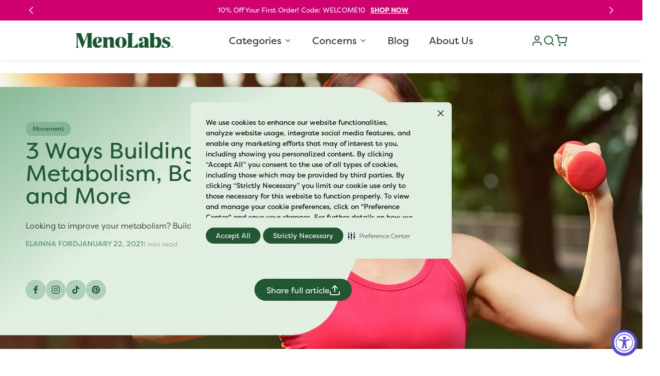

--- FILE ---
content_type: text/html; charset=utf-8
request_url: https://menolabs.com/blogs/menolife/why-building-muscle-helps-metabolism
body_size: 56846
content:

<!doctype html>
<html class="js" lang="en">
  <head>
    <meta charset="utf-8">
    <meta http-equiv="X-UA-Compatible" content="IE=edge">
    <meta name="viewport" content="width=device-width,initial-scale=1">
    <meta name="theme-color" content="">
    <link rel="canonical" href="https://menolabs.com/blogs/menolife/why-building-muscle-helps-metabolism"> 

<link rel="icon" type="image/png" href="//menolabs.com/cdn/shop/files/favicon.png?crop=center&height=32&v=1754061552&width=32"><link rel="preconnect" href="https://fonts.shopifycdn.com" crossorigin><title>
      Help Your Menopause Metabolism by Building Muscle
 &ndash; MenoLabs</title>

    


    
      <meta name="description" content="One of the many changes that occur to women’s bodies during the menopausal transition is the loss of muscle mass. Women can lose up to half a pound of muscle mass every year of their menopausal journey. Regaining muscle mass after that transition is possible, but it can also be difficult to achieve for some women.  Whi">
    

    

<meta property="og:site_name" content="MenoLabs">
<meta property="og:url" content="https://menolabs.com/blogs/menolife/why-building-muscle-helps-metabolism">
<meta property="og:title" content="Help Your Menopause Metabolism by Building Muscle">
<meta property="og:type" content="article">
<meta property="og:description" content="One of the many changes that occur to women’s bodies during the menopausal transition is the loss of muscle mass. Women can lose up to half a pound of muscle mass every year of their menopausal journey. Regaining muscle mass after that transition is possible, but it can also be difficult to achieve for some women.  Whi"><meta property="og:image" content="http://menolabs.com/cdn/shop/articles/weightlifting.jpg?v=1611340709">
  <meta property="og:image:secure_url" content="https://menolabs.com/cdn/shop/articles/weightlifting.jpg?v=1611340709">
  <meta property="og:image:width" content="4255">
  <meta property="og:image:height" content="2393"><meta name="twitter:card" content="summary_large_image">
<meta name="twitter:title" content="Help Your Menopause Metabolism by Building Muscle">
<meta name="twitter:description" content="One of the many changes that occur to women’s bodies during the menopausal transition is the loss of muscle mass. Women can lose up to half a pound of muscle mass every year of their menopausal journey. Regaining muscle mass after that transition is possible, but it can also be difficult to achieve for some women.  Whi">


    <script src="//menolabs.com/cdn/shop/t/230/assets/constants.js?v=132983761750457495441763637981" defer="defer"></script>
    <script src="//menolabs.com/cdn/shop/t/230/assets/pubsub.js?v=25310214064522200911763638025" defer="defer"></script>
    <script src="//menolabs.com/cdn/shop/t/230/assets/global.js?v=1857207642464960471763637986" defer="defer"></script>
    <script src="//menolabs.com/cdn/shop/t/230/assets/details-disclosure.js?v=13653116266235556501763637982" defer="defer"></script>
    <script src="//menolabs.com/cdn/shop/t/230/assets/details-modal.js?v=25581673532751508451763637983" defer="defer"></script>
    <script src="//menolabs.com/cdn/shop/t/230/assets/search-form.js?v=133129549252120666541763638029" defer="defer"></script>
    <script src="//menolabs.com/cdn/shop/t/230/assets/product-form.js?v=134919851504791120351765530475" defer="defer"></script><script src="//menolabs.com/cdn/shop/t/230/assets/animations.js?v=88693664871331136111763637960" defer="defer"></script><!-- After adding this script, call setConsentBannerParams({uuid: <unique id> }) to set unique ID for a customer.  --> 
    <script 	defer 	data-strict-csp 	data-skip-css="false" 	src="https://cdn-prod.eu.securiti.ai/consent/cookie-consent-sdk-loader-strict-csp.js" 	data-tenant-uuid="59e7634f-d92b-45ec-96a4-1ec33338976e" 	data-domain-uuid="606abf78-878d-4dac-911f-5e59747c9035" 	data-backend-url="https://app.eu.securiti.ai"> </script>

    <!-- Xandr Universal Pixel - Initialization (include only once per page) -->
    <script>
    !function(e,i){if(!e.pixie){var n=e.pixie=function(e,i,a){n.actionQueue.push({action:e,actionValue:i,params:a})};n.actionQueue=[];var a=i.createElement("script");a.async=!0,a.src="//acdn.adnxs.com/dmp/up/pixie.js";var t=i.getElementsByTagName("head")[0];t.insertBefore(a,t.firstChild)}}(window,document);
    pixie('init', '6ccce6b6-bec3-4262-842a-0dce716a6330');
    </script>


    <!-- Xandr Universal Pixel - PageView Event -->
    <script>
    pixie('event', 'PageView');
    </script>
    <noscript><img src="https://ib.adnxs.com/pixie?pi=6ccce6b6-bec3-4262-842a-0dce716a6330&e=PageView&script=0" width="1" height="1" style="display:none"/></noscript>

    <script>window.performance && window.performance.mark && window.performance.mark('shopify.content_for_header.start');</script><meta name="google-site-verification" content="3V7nCQN_W3ro1CG5geFE7HXcfOQsqkZg6ZltdJ35LSc">
<meta id="shopify-digital-wallet" name="shopify-digital-wallet" content="/24495063103/digital_wallets/dialog">
<meta name="shopify-checkout-api-token" content="8fefe327744d5bfb8206cb750c7e8ae2">
<meta id="in-context-paypal-metadata" data-shop-id="24495063103" data-venmo-supported="true" data-environment="production" data-locale="en_US" data-paypal-v4="true" data-currency="USD">
<link rel="alternate" type="application/atom+xml" title="Feed" href="/blogs/menolife.atom" />
<script async="async" src="/checkouts/internal/preloads.js?locale=en-US"></script>
<link rel="preconnect" href="https://shop.app" crossorigin="anonymous">
<script async="async" src="https://shop.app/checkouts/internal/preloads.js?locale=en-US&shop_id=24495063103" crossorigin="anonymous"></script>
<script id="apple-pay-shop-capabilities" type="application/json">{"shopId":24495063103,"countryCode":"US","currencyCode":"USD","merchantCapabilities":["supports3DS"],"merchantId":"gid:\/\/shopify\/Shop\/24495063103","merchantName":"MenoLabs","requiredBillingContactFields":["postalAddress","email","phone"],"requiredShippingContactFields":["postalAddress","email","phone"],"shippingType":"shipping","supportedNetworks":["visa","masterCard","amex","discover","elo","jcb"],"total":{"type":"pending","label":"MenoLabs","amount":"1.00"},"shopifyPaymentsEnabled":true,"supportsSubscriptions":true}</script>
<script id="shopify-features" type="application/json">{"accessToken":"8fefe327744d5bfb8206cb750c7e8ae2","betas":["rich-media-storefront-analytics"],"domain":"menolabs.com","predictiveSearch":true,"shopId":24495063103,"locale":"en"}</script>
<script>var Shopify = Shopify || {};
Shopify.shop = "menolabs.myshopify.com";
Shopify.locale = "en";
Shopify.currency = {"active":"USD","rate":"1.0"};
Shopify.country = "US";
Shopify.theme = {"name":"menolabs-Redesign","id":150415474843,"schema_name":"Dawn","schema_version":"15.3.0","theme_store_id":887,"role":"main"};
Shopify.theme.handle = "null";
Shopify.theme.style = {"id":null,"handle":null};
Shopify.cdnHost = "menolabs.com/cdn";
Shopify.routes = Shopify.routes || {};
Shopify.routes.root = "/";</script>
<script type="module">!function(o){(o.Shopify=o.Shopify||{}).modules=!0}(window);</script>
<script>!function(o){function n(){var o=[];function n(){o.push(Array.prototype.slice.apply(arguments))}return n.q=o,n}var t=o.Shopify=o.Shopify||{};t.loadFeatures=n(),t.autoloadFeatures=n()}(window);</script>
<script>
  window.ShopifyPay = window.ShopifyPay || {};
  window.ShopifyPay.apiHost = "shop.app\/pay";
  window.ShopifyPay.redirectState = null;
</script>
<script id="shop-js-analytics" type="application/json">{"pageType":"article"}</script>
<script defer="defer" async type="module" src="//menolabs.com/cdn/shopifycloud/shop-js/modules/v2/client.init-shop-cart-sync_BT-GjEfc.en.esm.js"></script>
<script defer="defer" async type="module" src="//menolabs.com/cdn/shopifycloud/shop-js/modules/v2/chunk.common_D58fp_Oc.esm.js"></script>
<script defer="defer" async type="module" src="//menolabs.com/cdn/shopifycloud/shop-js/modules/v2/chunk.modal_xMitdFEc.esm.js"></script>
<script type="module">
  await import("//menolabs.com/cdn/shopifycloud/shop-js/modules/v2/client.init-shop-cart-sync_BT-GjEfc.en.esm.js");
await import("//menolabs.com/cdn/shopifycloud/shop-js/modules/v2/chunk.common_D58fp_Oc.esm.js");
await import("//menolabs.com/cdn/shopifycloud/shop-js/modules/v2/chunk.modal_xMitdFEc.esm.js");

  window.Shopify.SignInWithShop?.initShopCartSync?.({"fedCMEnabled":true,"windoidEnabled":true});

</script>
<script>
  window.Shopify = window.Shopify || {};
  if (!window.Shopify.featureAssets) window.Shopify.featureAssets = {};
  window.Shopify.featureAssets['shop-js'] = {"shop-cart-sync":["modules/v2/client.shop-cart-sync_DZOKe7Ll.en.esm.js","modules/v2/chunk.common_D58fp_Oc.esm.js","modules/v2/chunk.modal_xMitdFEc.esm.js"],"init-fed-cm":["modules/v2/client.init-fed-cm_B6oLuCjv.en.esm.js","modules/v2/chunk.common_D58fp_Oc.esm.js","modules/v2/chunk.modal_xMitdFEc.esm.js"],"shop-cash-offers":["modules/v2/client.shop-cash-offers_D2sdYoxE.en.esm.js","modules/v2/chunk.common_D58fp_Oc.esm.js","modules/v2/chunk.modal_xMitdFEc.esm.js"],"shop-login-button":["modules/v2/client.shop-login-button_QeVjl5Y3.en.esm.js","modules/v2/chunk.common_D58fp_Oc.esm.js","modules/v2/chunk.modal_xMitdFEc.esm.js"],"pay-button":["modules/v2/client.pay-button_DXTOsIq6.en.esm.js","modules/v2/chunk.common_D58fp_Oc.esm.js","modules/v2/chunk.modal_xMitdFEc.esm.js"],"shop-button":["modules/v2/client.shop-button_DQZHx9pm.en.esm.js","modules/v2/chunk.common_D58fp_Oc.esm.js","modules/v2/chunk.modal_xMitdFEc.esm.js"],"avatar":["modules/v2/client.avatar_BTnouDA3.en.esm.js"],"init-windoid":["modules/v2/client.init-windoid_CR1B-cfM.en.esm.js","modules/v2/chunk.common_D58fp_Oc.esm.js","modules/v2/chunk.modal_xMitdFEc.esm.js"],"init-shop-for-new-customer-accounts":["modules/v2/client.init-shop-for-new-customer-accounts_C_vY_xzh.en.esm.js","modules/v2/client.shop-login-button_QeVjl5Y3.en.esm.js","modules/v2/chunk.common_D58fp_Oc.esm.js","modules/v2/chunk.modal_xMitdFEc.esm.js"],"init-shop-email-lookup-coordinator":["modules/v2/client.init-shop-email-lookup-coordinator_BI7n9ZSv.en.esm.js","modules/v2/chunk.common_D58fp_Oc.esm.js","modules/v2/chunk.modal_xMitdFEc.esm.js"],"init-shop-cart-sync":["modules/v2/client.init-shop-cart-sync_BT-GjEfc.en.esm.js","modules/v2/chunk.common_D58fp_Oc.esm.js","modules/v2/chunk.modal_xMitdFEc.esm.js"],"shop-toast-manager":["modules/v2/client.shop-toast-manager_DiYdP3xc.en.esm.js","modules/v2/chunk.common_D58fp_Oc.esm.js","modules/v2/chunk.modal_xMitdFEc.esm.js"],"init-customer-accounts":["modules/v2/client.init-customer-accounts_D9ZNqS-Q.en.esm.js","modules/v2/client.shop-login-button_QeVjl5Y3.en.esm.js","modules/v2/chunk.common_D58fp_Oc.esm.js","modules/v2/chunk.modal_xMitdFEc.esm.js"],"init-customer-accounts-sign-up":["modules/v2/client.init-customer-accounts-sign-up_iGw4briv.en.esm.js","modules/v2/client.shop-login-button_QeVjl5Y3.en.esm.js","modules/v2/chunk.common_D58fp_Oc.esm.js","modules/v2/chunk.modal_xMitdFEc.esm.js"],"shop-follow-button":["modules/v2/client.shop-follow-button_CqMgW2wH.en.esm.js","modules/v2/chunk.common_D58fp_Oc.esm.js","modules/v2/chunk.modal_xMitdFEc.esm.js"],"checkout-modal":["modules/v2/client.checkout-modal_xHeaAweL.en.esm.js","modules/v2/chunk.common_D58fp_Oc.esm.js","modules/v2/chunk.modal_xMitdFEc.esm.js"],"shop-login":["modules/v2/client.shop-login_D91U-Q7h.en.esm.js","modules/v2/chunk.common_D58fp_Oc.esm.js","modules/v2/chunk.modal_xMitdFEc.esm.js"],"lead-capture":["modules/v2/client.lead-capture_BJmE1dJe.en.esm.js","modules/v2/chunk.common_D58fp_Oc.esm.js","modules/v2/chunk.modal_xMitdFEc.esm.js"],"payment-terms":["modules/v2/client.payment-terms_Ci9AEqFq.en.esm.js","modules/v2/chunk.common_D58fp_Oc.esm.js","modules/v2/chunk.modal_xMitdFEc.esm.js"]};
</script>
<script>(function() {
  var isLoaded = false;
  function asyncLoad() {
    if (isLoaded) return;
    isLoaded = true;
    var urls = ["https:\/\/bingshoppingtool-t2app-prod.trafficmanager.net\/uet\/tracking_script?shop=menolabs.myshopify.com","https:\/\/cdn.getcarro.com\/script-tags\/all\/050820094100.js?shop=menolabs.myshopify.com","https:\/\/widget.gotolstoy.com\/widget\/widget.js?app-key=c3cef5f7-0278-48e2-b171-9aca6a18cfe6\u0026shop=menolabs.myshopify.com","https:\/\/static.rechargecdn.com\/assets\/js\/widget.min.js?shop=menolabs.myshopify.com","https:\/\/d3p29gcwgas9m8.cloudfront.net\/assets\/js\/index.js?shop=menolabs.myshopify.com","https:\/\/static.klaviyo.com\/onsite\/js\/HSxkvZ\/klaviyo.js?company_id=HSxkvZ\u0026shop=menolabs.myshopify.com","https:\/\/tools.luckyorange.com\/core\/lo.js?site-id=fbe31d44\u0026shop=menolabs.myshopify.com","https:\/\/pc-quiz.s3.us-east-2.amazonaws.com\/current\/quiz-loader.min.js?shop=menolabs.myshopify.com","https:\/\/giftbox.ds-cdn.com\/static\/main.js?shop=menolabs.myshopify.com"];
    for (var i = 0; i < urls.length; i++) {
      var s = document.createElement('script');
      s.type = 'text/javascript';
      s.async = true;
      s.src = urls[i];
      var x = document.getElementsByTagName('script')[0];
      x.parentNode.insertBefore(s, x);
    }
  };
  if(window.attachEvent) {
    window.attachEvent('onload', asyncLoad);
  } else {
    window.addEventListener('load', asyncLoad, false);
  }
})();</script>
<script id="__st">var __st={"a":24495063103,"offset":-25200,"reqid":"9bc3d6b2-9ae8-497e-ac26-5aa0b9823039-1769383598","pageurl":"menolabs.com\/blogs\/menolife\/why-building-muscle-helps-metabolism","s":"articles-393266692251","u":"ca6ae43c2d3b","p":"article","rtyp":"article","rid":393266692251};</script>
<script>window.ShopifyPaypalV4VisibilityTracking = true;</script>
<script id="captcha-bootstrap">!function(){'use strict';const t='contact',e='account',n='new_comment',o=[[t,t],['blogs',n],['comments',n],[t,'customer']],c=[[e,'customer_login'],[e,'guest_login'],[e,'recover_customer_password'],[e,'create_customer']],r=t=>t.map((([t,e])=>`form[action*='/${t}']:not([data-nocaptcha='true']) input[name='form_type'][value='${e}']`)).join(','),a=t=>()=>t?[...document.querySelectorAll(t)].map((t=>t.form)):[];function s(){const t=[...o],e=r(t);return a(e)}const i='password',u='form_key',d=['recaptcha-v3-token','g-recaptcha-response','h-captcha-response',i],f=()=>{try{return window.sessionStorage}catch{return}},m='__shopify_v',_=t=>t.elements[u];function p(t,e,n=!1){try{const o=window.sessionStorage,c=JSON.parse(o.getItem(e)),{data:r}=function(t){const{data:e,action:n}=t;return t[m]||n?{data:e,action:n}:{data:t,action:n}}(c);for(const[e,n]of Object.entries(r))t.elements[e]&&(t.elements[e].value=n);n&&o.removeItem(e)}catch(o){console.error('form repopulation failed',{error:o})}}const l='form_type',E='cptcha';function T(t){t.dataset[E]=!0}const w=window,h=w.document,L='Shopify',v='ce_forms',y='captcha';let A=!1;((t,e)=>{const n=(g='f06e6c50-85a8-45c8-87d0-21a2b65856fe',I='https://cdn.shopify.com/shopifycloud/storefront-forms-hcaptcha/ce_storefront_forms_captcha_hcaptcha.v1.5.2.iife.js',D={infoText:'Protected by hCaptcha',privacyText:'Privacy',termsText:'Terms'},(t,e,n)=>{const o=w[L][v],c=o.bindForm;if(c)return c(t,g,e,D).then(n);var r;o.q.push([[t,g,e,D],n]),r=I,A||(h.body.append(Object.assign(h.createElement('script'),{id:'captcha-provider',async:!0,src:r})),A=!0)});var g,I,D;w[L]=w[L]||{},w[L][v]=w[L][v]||{},w[L][v].q=[],w[L][y]=w[L][y]||{},w[L][y].protect=function(t,e){n(t,void 0,e),T(t)},Object.freeze(w[L][y]),function(t,e,n,w,h,L){const[v,y,A,g]=function(t,e,n){const i=e?o:[],u=t?c:[],d=[...i,...u],f=r(d),m=r(i),_=r(d.filter((([t,e])=>n.includes(e))));return[a(f),a(m),a(_),s()]}(w,h,L),I=t=>{const e=t.target;return e instanceof HTMLFormElement?e:e&&e.form},D=t=>v().includes(t);t.addEventListener('submit',(t=>{const e=I(t);if(!e)return;const n=D(e)&&!e.dataset.hcaptchaBound&&!e.dataset.recaptchaBound,o=_(e),c=g().includes(e)&&(!o||!o.value);(n||c)&&t.preventDefault(),c&&!n&&(function(t){try{if(!f())return;!function(t){const e=f();if(!e)return;const n=_(t);if(!n)return;const o=n.value;o&&e.removeItem(o)}(t);const e=Array.from(Array(32),(()=>Math.random().toString(36)[2])).join('');!function(t,e){_(t)||t.append(Object.assign(document.createElement('input'),{type:'hidden',name:u})),t.elements[u].value=e}(t,e),function(t,e){const n=f();if(!n)return;const o=[...t.querySelectorAll(`input[type='${i}']`)].map((({name:t})=>t)),c=[...d,...o],r={};for(const[a,s]of new FormData(t).entries())c.includes(a)||(r[a]=s);n.setItem(e,JSON.stringify({[m]:1,action:t.action,data:r}))}(t,e)}catch(e){console.error('failed to persist form',e)}}(e),e.submit())}));const S=(t,e)=>{t&&!t.dataset[E]&&(n(t,e.some((e=>e===t))),T(t))};for(const o of['focusin','change'])t.addEventListener(o,(t=>{const e=I(t);D(e)&&S(e,y())}));const B=e.get('form_key'),M=e.get(l),P=B&&M;t.addEventListener('DOMContentLoaded',(()=>{const t=y();if(P)for(const e of t)e.elements[l].value===M&&p(e,B);[...new Set([...A(),...v().filter((t=>'true'===t.dataset.shopifyCaptcha))])].forEach((e=>S(e,t)))}))}(h,new URLSearchParams(w.location.search),n,t,e,['guest_login'])})(!0,!0)}();</script>
<script integrity="sha256-4kQ18oKyAcykRKYeNunJcIwy7WH5gtpwJnB7kiuLZ1E=" data-source-attribution="shopify.loadfeatures" defer="defer" src="//menolabs.com/cdn/shopifycloud/storefront/assets/storefront/load_feature-a0a9edcb.js" crossorigin="anonymous"></script>
<script crossorigin="anonymous" defer="defer" src="//menolabs.com/cdn/shopifycloud/storefront/assets/shopify_pay/storefront-65b4c6d7.js?v=20250812"></script>
<script data-source-attribution="shopify.dynamic_checkout.dynamic.init">var Shopify=Shopify||{};Shopify.PaymentButton=Shopify.PaymentButton||{isStorefrontPortableWallets:!0,init:function(){window.Shopify.PaymentButton.init=function(){};var t=document.createElement("script");t.src="https://menolabs.com/cdn/shopifycloud/portable-wallets/latest/portable-wallets.en.js",t.type="module",document.head.appendChild(t)}};
</script>
<script data-source-attribution="shopify.dynamic_checkout.buyer_consent">
  function portableWalletsHideBuyerConsent(e){var t=document.getElementById("shopify-buyer-consent"),n=document.getElementById("shopify-subscription-policy-button");t&&n&&(t.classList.add("hidden"),t.setAttribute("aria-hidden","true"),n.removeEventListener("click",e))}function portableWalletsShowBuyerConsent(e){var t=document.getElementById("shopify-buyer-consent"),n=document.getElementById("shopify-subscription-policy-button");t&&n&&(t.classList.remove("hidden"),t.removeAttribute("aria-hidden"),n.addEventListener("click",e))}window.Shopify?.PaymentButton&&(window.Shopify.PaymentButton.hideBuyerConsent=portableWalletsHideBuyerConsent,window.Shopify.PaymentButton.showBuyerConsent=portableWalletsShowBuyerConsent);
</script>
<script data-source-attribution="shopify.dynamic_checkout.cart.bootstrap">document.addEventListener("DOMContentLoaded",(function(){function t(){return document.querySelector("shopify-accelerated-checkout-cart, shopify-accelerated-checkout")}if(t())Shopify.PaymentButton.init();else{new MutationObserver((function(e,n){t()&&(Shopify.PaymentButton.init(),n.disconnect())})).observe(document.body,{childList:!0,subtree:!0})}}));
</script>
<link id="shopify-accelerated-checkout-styles" rel="stylesheet" media="screen" href="https://menolabs.com/cdn/shopifycloud/portable-wallets/latest/accelerated-checkout-backwards-compat.css" crossorigin="anonymous">
<style id="shopify-accelerated-checkout-cart">
        #shopify-buyer-consent {
  margin-top: 1em;
  display: inline-block;
  width: 100%;
}

#shopify-buyer-consent.hidden {
  display: none;
}

#shopify-subscription-policy-button {
  background: none;
  border: none;
  padding: 0;
  text-decoration: underline;
  font-size: inherit;
  cursor: pointer;
}

#shopify-subscription-policy-button::before {
  box-shadow: none;
}

      </style>
<script id="sections-script" data-sections="header" defer="defer" src="//menolabs.com/cdn/shop/t/230/compiled_assets/scripts.js?v=84406"></script>
<script>window.performance && window.performance.mark && window.performance.mark('shopify.content_for_header.end');</script>


    <style data-shopify>
      @font-face {
  font-family: Poppins;
  font-weight: 400;
  font-style: normal;
  font-display: swap;
  src: url("//menolabs.com/cdn/fonts/poppins/poppins_n4.0ba78fa5af9b0e1a374041b3ceaadf0a43b41362.woff2") format("woff2"),
       url("//menolabs.com/cdn/fonts/poppins/poppins_n4.214741a72ff2596839fc9760ee7a770386cf16ca.woff") format("woff");
}

      @font-face {
  font-family: Poppins;
  font-weight: 700;
  font-style: normal;
  font-display: swap;
  src: url("//menolabs.com/cdn/fonts/poppins/poppins_n7.56758dcf284489feb014a026f3727f2f20a54626.woff2") format("woff2"),
       url("//menolabs.com/cdn/fonts/poppins/poppins_n7.f34f55d9b3d3205d2cd6f64955ff4b36f0cfd8da.woff") format("woff");
}

      @font-face {
  font-family: Poppins;
  font-weight: 400;
  font-style: italic;
  font-display: swap;
  src: url("//menolabs.com/cdn/fonts/poppins/poppins_i4.846ad1e22474f856bd6b81ba4585a60799a9f5d2.woff2") format("woff2"),
       url("//menolabs.com/cdn/fonts/poppins/poppins_i4.56b43284e8b52fc64c1fd271f289a39e8477e9ec.woff") format("woff");
}

      @font-face {
  font-family: Poppins;
  font-weight: 700;
  font-style: italic;
  font-display: swap;
  src: url("//menolabs.com/cdn/fonts/poppins/poppins_i7.42fd71da11e9d101e1e6c7932199f925f9eea42d.woff2") format("woff2"),
       url("//menolabs.com/cdn/fonts/poppins/poppins_i7.ec8499dbd7616004e21155106d13837fff4cf556.woff") format("woff");
}

      @font-face {
  font-family: Inter;
  font-weight: 400;
  font-style: normal;
  font-display: swap;
  src: url("//menolabs.com/cdn/fonts/inter/inter_n4.b2a3f24c19b4de56e8871f609e73ca7f6d2e2bb9.woff2") format("woff2"),
       url("//menolabs.com/cdn/fonts/inter/inter_n4.af8052d517e0c9ffac7b814872cecc27ae1fa132.woff") format("woff");
}


      
        :root,
        .color-scheme-1 {
          --color-background: 255,255,255;
        
          --gradient-background: #ffffff;
        

        

        --color-foreground: 45,45,45;
        --color-background-contrast: 191,191,191;
        --color-shadow: 0,0,0;
        --color-button: 0,0,0;
        --color-button-text: 255,255,255;
        --color-secondary-button: 255,255,255;
        --color-secondary-button-text: 33,87,50;
        --color-link: 33,87,50;
        --color-badge-foreground: 45,45,45;
        --color-badge-background: 255,255,255;
        --color-badge-border: 45,45,45;
        --payment-terms-background-color: rgb(255 255 255);
      }
      
        
        .color-scheme-2 {
          --color-background: 243,243,243;
        
          --gradient-background: #f3f3f3;
        

        

        --color-foreground: 18,18,18;
        --color-background-contrast: 179,179,179;
        --color-shadow: 18,18,18;
        --color-button: 18,18,18;
        --color-button-text: 243,243,243;
        --color-secondary-button: 243,243,243;
        --color-secondary-button-text: 18,18,18;
        --color-link: 18,18,18;
        --color-badge-foreground: 18,18,18;
        --color-badge-background: 243,243,243;
        --color-badge-border: 18,18,18;
        --payment-terms-background-color: rgb(243 243 243);
      }
      
        
        .color-scheme-3 {
          --color-background: 208,0,112;
        
          --gradient-background: #d00070;
        

        

        --color-foreground: 255,255,255;
        --color-background-contrast: 80,0,43;
        --color-shadow: 18,18,18;
        --color-button: 255,255,255;
        --color-button-text: 0,0,0;
        --color-secondary-button: 208,0,112;
        --color-secondary-button-text: 255,255,255;
        --color-link: 255,255,255;
        --color-badge-foreground: 255,255,255;
        --color-badge-background: 208,0,112;
        --color-badge-border: 255,255,255;
        --payment-terms-background-color: rgb(208 0 112);
      }
      
        
        .color-scheme-4 {
          --color-background: 33,87,50;
        
          --gradient-background: #215732;
        

        

        --color-foreground: 255,255,255;
        --color-background-contrast: 0,0,0;
        --color-shadow: 18,18,18;
        --color-button: 255,255,255;
        --color-button-text: 18,18,18;
        --color-secondary-button: 33,87,50;
        --color-secondary-button-text: 255,255,255;
        --color-link: 255,255,255;
        --color-badge-foreground: 255,255,255;
        --color-badge-background: 33,87,50;
        --color-badge-border: 255,255,255;
        --payment-terms-background-color: rgb(33 87 50);
      }
      
        
        .color-scheme-5 {
          --color-background: 51,79,180;
        
          --gradient-background: #334fb4;
        

        

        --color-foreground: 255,255,255;
        --color-background-contrast: 23,35,81;
        --color-shadow: 18,18,18;
        --color-button: 255,255,255;
        --color-button-text: 51,79,180;
        --color-secondary-button: 51,79,180;
        --color-secondary-button-text: 255,255,255;
        --color-link: 255,255,255;
        --color-badge-foreground: 255,255,255;
        --color-badge-background: 51,79,180;
        --color-badge-border: 255,255,255;
        --payment-terms-background-color: rgb(51 79 180);
      }
      
        
        .color-scheme-62ccab3a-e7c7-429f-9e43-1495611d6d3e {
          --color-background: 255,255,255;
        
          --gradient-background: #ffffff;
        

        

        --color-foreground: 33,87,50;
        --color-background-contrast: 191,191,191;
        --color-shadow: 0,0,0;
        --color-button: 0,0,0;
        --color-button-text: 255,255,255;
        --color-secondary-button: 255,255,255;
        --color-secondary-button-text: 33,87,50;
        --color-link: 33,87,50;
        --color-badge-foreground: 33,87,50;
        --color-badge-background: 255,255,255;
        --color-badge-border: 33,87,50;
        --payment-terms-background-color: rgb(255 255 255);
      }
      
        
        .color-scheme-3aca0f8b-ed4d-4960-b75d-9df555a9c84f {
          --color-background: 0,0,0;
        
          --gradient-background: rgba(0,0,0,0);
        

        

        --color-foreground: 255,255,255;
        --color-background-contrast: 128,128,128;
        --color-shadow: 0,0,0;
        --color-button: 255,255,255;
        --color-button-text: 33,87,50;
        --color-secondary-button: 0,0,0;
        --color-secondary-button-text: 33,87,50;
        --color-link: 33,87,50;
        --color-badge-foreground: 255,255,255;
        --color-badge-background: 0,0,0;
        --color-badge-border: 255,255,255;
        --payment-terms-background-color: rgb(0 0 0);
      }
      
        
        .color-scheme-76a3adbd-2f43-4761-bd63-395a75db0e10 {
          --color-background: 255,255,255;
        
          --gradient-background: #ffffff;
        

        

        --color-foreground: 45,45,45;
        --color-background-contrast: 191,191,191;
        --color-shadow: 0,0,0;
        --color-button: 33,87,50;
        --color-button-text: 255,255,255;
        --color-secondary-button: 255,255,255;
        --color-secondary-button-text: 33,87,50;
        --color-link: 33,87,50;
        --color-badge-foreground: 45,45,45;
        --color-badge-background: 255,255,255;
        --color-badge-border: 45,45,45;
        --payment-terms-background-color: rgb(255 255 255);
      }
      

      body, .color-scheme-1, .color-scheme-2, .color-scheme-3, .color-scheme-4, .color-scheme-5, .color-scheme-62ccab3a-e7c7-429f-9e43-1495611d6d3e, .color-scheme-3aca0f8b-ed4d-4960-b75d-9df555a9c84f, .color-scheme-76a3adbd-2f43-4761-bd63-395a75db0e10 {
        color: rgba(var(--color-foreground));
        background-color: rgb(var(--color-background));
      }

      :root {
        --font-body-family: "filson-pro", sans-serif;
        --font-body-style: normal;
        --font-body-weight: 400;
        --font-body-weight-bold: 700;

        --font-heading-family: "filson-pro", sans-serif;
        --font-heading-style: normal;
        --font-heading-weight: 400;

        --font-body-scale: 1.0;
        --font-heading-scale: 1.0;

        --media-padding: px;
        --media-border-opacity: 0.05;
        --media-border-width: 1px;
        --media-radius: 0px;
        --media-shadow-opacity: 0.0;
        --media-shadow-horizontal-offset: 0px;
        --media-shadow-vertical-offset: 4px;
        --media-shadow-blur-radius: 5px;
        --media-shadow-visible: 0;

        --page-width: 144rem;
        --page-width-margin: 0rem;

        --product-card-image-padding: 0.0rem;
        --product-card-corner-radius: 0.0rem;
        --product-card-text-alignment: left;
        --product-card-border-width: 0.0rem;
        --product-card-border-opacity: 0.1;
        --product-card-shadow-opacity: 0.0;
        --product-card-shadow-visible: 0;
        --product-card-shadow-horizontal-offset: 0.0rem;
        --product-card-shadow-vertical-offset: 0.4rem;
        --product-card-shadow-blur-radius: 0.5rem;

        --collection-card-image-padding: 0.0rem;
        --collection-card-corner-radius: 0.0rem;
        --collection-card-text-alignment: left;
        --collection-card-border-width: 0.0rem;
        --collection-card-border-opacity: 0.1;
        --collection-card-shadow-opacity: 0.0;
        --collection-card-shadow-visible: 0;
        --collection-card-shadow-horizontal-offset: 0.0rem;
        --collection-card-shadow-vertical-offset: 0.4rem;
        --collection-card-shadow-blur-radius: 0.5rem;

        --blog-card-image-padding: 0.0rem;
        --blog-card-corner-radius: 0.0rem;
        --blog-card-text-alignment: left;
        --blog-card-border-width: 0.0rem;
        --blog-card-border-opacity: 0.1;
        --blog-card-shadow-opacity: 0.0;
        --blog-card-shadow-visible: 0;
        --blog-card-shadow-horizontal-offset: 0.0rem;
        --blog-card-shadow-vertical-offset: 0.4rem;
        --blog-card-shadow-blur-radius: 0.5rem;

        --badge-corner-radius: 0.6rem;

        --popup-border-width: 1px;
        --popup-border-opacity: 0.1;
        --popup-corner-radius: 0px;
        --popup-shadow-opacity: 0.05;
        --popup-shadow-horizontal-offset: 0px;
        --popup-shadow-vertical-offset: 4px;
        --popup-shadow-blur-radius: 5px;

        --drawer-border-width: 1px;
        --drawer-border-opacity: 0.1;
        --drawer-shadow-opacity: 0.0;
        --drawer-shadow-horizontal-offset: 0px;
        --drawer-shadow-vertical-offset: 4px;
        --drawer-shadow-blur-radius: 5px;

        --spacing-sections-desktop: 0px;
        --spacing-sections-mobile: 0px;

        --grid-desktop-vertical-spacing: 50px;
        --grid-desktop-horizontal-spacing: 32px;
        --grid-mobile-vertical-spacing: 25px;
        --grid-mobile-horizontal-spacing: 16px;

        --text-boxes-border-opacity: 0.1;
        --text-boxes-border-width: 0px;
        --text-boxes-radius: 0px;
        --text-boxes-shadow-opacity: 0.0;
        --text-boxes-shadow-visible: 0;
        --text-boxes-shadow-horizontal-offset: 0px;
        --text-boxes-shadow-vertical-offset: 4px;
        --text-boxes-shadow-blur-radius: 5px;

        --buttons-radius: 40px;
        --buttons-radius-outset: 41px;
        --buttons-border-width: 1px;
        --buttons-border-opacity: 1.0;
        --buttons-shadow-opacity: 0.0;
        --buttons-shadow-visible: 0;
        --buttons-shadow-horizontal-offset: 0px;
        --buttons-shadow-vertical-offset: 4px;
        --buttons-shadow-blur-radius: 5px;
        --buttons-border-offset: 0.3px;

        --inputs-radius: 0px;
        --inputs-border-width: 1px;
        --inputs-border-opacity: 0.55;
        --inputs-shadow-opacity: 0.0;
        --inputs-shadow-horizontal-offset: 0px;
        --inputs-margin-offset: 0px;
        --inputs-shadow-vertical-offset: 4px;
        --inputs-shadow-blur-radius: 5px;
        --inputs-radius-outset: 0px;

        --variant-pills-radius: 40px;
        --variant-pills-border-width: 1px;
        --variant-pills-border-opacity: 0.55;
        --variant-pills-shadow-opacity: 0.0;
        --variant-pills-shadow-horizontal-offset: 0px;
        --variant-pills-shadow-vertical-offset: 4px;
        --variant-pills-shadow-blur-radius: 5px;
      }

.wallet-cart-grid {
        flex-direction: inherit;
        margin: 0;
        gap: 5px;
}
           .product-mb-ger {  
           z-index: 1;
    width: max-content;    
    display: block;
    float: right;
    position: fixed;
    margin: 5px 8px;
    background-color: green;
    font-size: 12px;
    color: #FFF;
    margin: 0;
    border-radius: 6px;
    padding: 8px 10px 8px 10px;
    line-height: 14px;
    /* text-align: center; */
    background-size: 10px;
    background-repeat: no-repeat;
    background-position: center left;
       background-size: 16px;
    background-repeat: no-repeat;
    background-position: 8px 8px;
     left: 10%;
    top: 3px;
      }

    .product .product-mb-ger {
      position: absolute;
      background-color: green;
      font-size: 12px;
      color: #FFF;
      margin: 0;
      border-radius: 6px;
      padding: 8px 10px 8px 10px;
      line-height: 14px;
      /* text-align: center; */
      background-size: 10px;
      background-repeat: no-repeat;
      background-position: center left;
      background-size: 16px;
      background-repeat: no-repeat;
      background-position: 8px 8px;
          text-align: left;
      width: max-content;    
      left: 0px;
      top: 0px;
      text-transform:unset;
      right: 0;
      margin: 5px auto;
      display:none;
    } 
     @media only screen and (max-width: 992px) {
.product-mb-ger {
 
    left: 0;
    top: 0;
    font-size: 10px;
    padding: 6px 8px;
    background-image: none !important;
    line-height: 10px;
    width: 100%;
}
     }

      *,
      *::before,
      *::after {
        box-sizing: inherit;
      }

      html {
        box-sizing: border-box;
        font-size: calc(var(--font-body-scale) * 62.5%);
        height: 100%;
      }

      body {
        display: grid;
        grid-template-rows: auto auto 1fr auto;
        grid-template-columns: 100%;
        min-height: 100%;
        margin: 0;
        font-size: 1.5rem;
        letter-spacing: 0;
        line-height: calc(1 + 0.8 / var(--font-body-scale));
        font-family: var(--font-body-family);
        font-style: var(--font-body-style);
        font-weight: var(--font-body-weight);
      }
.cc-window.cc-banner:nth-of-type(2) {
    display: none;
}

.cc-window.cc-banner.cc-type-opt-in.cc-theme-block:nth-of-type(2) {
    display: none;
}
.cc-window.cc-banner.cc-type-opt-in.cc-theme-block {
    background: #e1efe2;
    position: fixed !important;
    top: 50% !important;
    left: 50% !important;
    transform: translate(-50%, -50%) !important;
    width: 90%;
    max-width: 520px;
    z-index: 9999;
    border-radius: 8px;
    display: inline-block;
    padding: 30px 40px 30px 30px;
    overflow: hidden;
    max-height: fit-content;
    min-height: 300px;
}
.cc-window.cc-banner.cc-type-opt-in.cc-theme-block .cc-close.cc-close-banner-btn {
    top: 10px;
    right: 10px;
}
.cc-window.cc-banner.cc-type-opt-in.cc-theme-block .cc-close.cc-close-banner-btn svg {
  height:12px;
  width:12px;
}
.cc-window.cc-banner.cc-type-opt-in.cc-theme-block .cc-message {
    padding: 0px;
}
.cc-window.cc-banner.cc-type-opt-in.cc-theme-block  .cc-compliance.cc-highlight.cc-regular {
    padding: 20px 0px 0px 0px;
    display: flex;
}
.cc-window.cc-banner.cc-type-opt-in.cc-theme-block .cc-compliance.cc-highlight.cc-regular a.cc-btn {
    background-color: #215732 !important;
    border: none;
    border-radius: 30px;
    color: #fff !important;
    font-size: 14px;
    font-weight: 400;
    padding: 0px 20px;
}
.cc-window.cc-banner.cc-type-opt-in.cc-theme-block .cc-compliance.cc-highlight.cc-regular a {
    margin: 0px 5px 0px 0px;
}
.cc-window.cc-banner.cc-type-opt-in.cc-theme-block .cc-message-container {
    max-height: 200px;
    overflow-y: scroll;
}
.cc-window.cc-banner.cc-type-opt-in.cc-theme-block 
.cc-message-container {
    max-height: 200px;
    overflow-y: auto;
    padding-right: 8px; /* space for scrollbar */
}

/* ===== Chrome, Edge, Safari ===== */
.cc-window.cc-banner.cc-type-opt-in.cc-theme-block 
.cc-message-container::-webkit-scrollbar {
    width: 6px;
}

.cc-window.cc-banner.cc-type-opt-in.cc-theme-block 
.cc-message-container::-webkit-scrollbar-track {
    background: #fff;
    border-radius: 10px;
}

.cc-window.cc-banner.cc-type-opt-in.cc-theme-block 
.cc-message-container::-webkit-scrollbar-thumb {
    background: #215732; /* brand color */
    border-radius: 10px;
}

      .product-grid-form{
        display:grid;
      }

      .cmp-revoke-consent{
        position: unset !important;
        border: none;
        background: none;
        font-weight: 100;
        cursor: pointer;
        color: rgba(var(--color-foreground));
        padding:0;
      }
      
      .cmp-revoke-consent:hover{
        /* color: rgb(var(--color-foreground)); */
        color:#000;
      }

    

    .estdelivery{
      display:none !important;
    }

    /* Apply styles only between 1050px and 1380px viewport width */
    @media (min-width: 1050px) and (max-width: 1380px) {
      .split-section__content h2 {
        font-size: 38px !important;
      }

      .split-section__content p {
        font-size: 21px !important;
      }
    }

      

 @media (min-width: 320px) and (max-width: 767px) {
  .cc-window.cc-banner.cc-type-opt-in.cc-theme-block .cc-compliance.cc-highlight.cc-regular a.cc-btn {
    font-size: 13px;
    padding: 0px 10px;
}
.cc-window.cc-banner.cc-type-opt-in.cc-theme-block {
    padding: 20px 40px 20px 20px;
}
 }
  @media screen and (min-width: 750px) {

    body {
      font-size: 1.6rem;
    }
  }

      @media only screen and (max-width: 600px) {
        body #accessiblyAppWidgetButton.accessibly-app-widget-button-container button.accessibly-app-widget-button{ 
              height: 48px!important;
              width: 48px!important;
              font-size: 42px!important;
        }
        
        .sticky-image h2{
          display:none;
        }
      }
    </style>

    <link href="//menolabs.com/cdn/shop/t/230/assets/base.css?v=40944039933526946691767855368" rel="stylesheet" type="text/css" media="all" />
    <link rel="stylesheet" href="//menolabs.com/cdn/shop/t/230/assets/component-cart-items.css?v=123238115697927560811763637968" media="print" onload="this.media='all'"><link href="//menolabs.com/cdn/shop/t/230/assets/component-cart-drawer.css?v=28560149312221694011769065397" rel="stylesheet" type="text/css" media="all" />
      <link href="//menolabs.com/cdn/shop/t/230/assets/component-cart.css?v=164708765130180853531763637968" rel="stylesheet" type="text/css" media="all" />
      <link href="//menolabs.com/cdn/shop/t/230/assets/component-totals.css?v=15906652033866631521763637980" rel="stylesheet" type="text/css" media="all" />
      <link href="//menolabs.com/cdn/shop/t/230/assets/component-price.css?v=11339864957707116961763637976" rel="stylesheet" type="text/css" media="all" />
      <link href="//menolabs.com/cdn/shop/t/230/assets/component-discounts.css?v=152760482443307489271763637970" rel="stylesheet" type="text/css" media="all" />

      <link rel="preload" as="font" href="//menolabs.com/cdn/fonts/poppins/poppins_n4.0ba78fa5af9b0e1a374041b3ceaadf0a43b41362.woff2" type="font/woff2" crossorigin>
      

      <link rel="preload" as="font" href="//menolabs.com/cdn/fonts/inter/inter_n4.b2a3f24c19b4de56e8871f609e73ca7f6d2e2bb9.woff2" type="font/woff2" crossorigin>
      
<link
        rel="stylesheet"
        href="//menolabs.com/cdn/shop/t/230/assets/component-predictive-search.css?v=96997584546057516461763637975"
        media="print"
        onload="this.media='all'"
      ><script>
      if (Shopify.designMode) {
        document.documentElement.classList.add('shopify-design-mode');
      }
    </script>

    <!-- MS clarity script  -->
    <script type="text/javascript">
      (function(c,l,a,r,i,t,y){
          c[a]=c[a]||function(){(c[a].q=c[a].q||[]).push(arguments)};
          t=l.createElement(r);t.async=1;t.src="https://www.clarity.ms/tag/"+i;
          y=l.getElementsByTagName(r)[0];y.parentNode.insertBefore(t,y);
      })(window, document, "clarity", "script", "q2507agawb");
    </script>


  <!-- BEGIN app block: shopify://apps/klaviyo-email-marketing-sms/blocks/klaviyo-onsite-embed/2632fe16-c075-4321-a88b-50b567f42507 -->












  <script async src="https://static.klaviyo.com/onsite/js/HSxkvZ/klaviyo.js?company_id=HSxkvZ"></script>
  <script>!function(){if(!window.klaviyo){window._klOnsite=window._klOnsite||[];try{window.klaviyo=new Proxy({},{get:function(n,i){return"push"===i?function(){var n;(n=window._klOnsite).push.apply(n,arguments)}:function(){for(var n=arguments.length,o=new Array(n),w=0;w<n;w++)o[w]=arguments[w];var t="function"==typeof o[o.length-1]?o.pop():void 0,e=new Promise((function(n){window._klOnsite.push([i].concat(o,[function(i){t&&t(i),n(i)}]))}));return e}}})}catch(n){window.klaviyo=window.klaviyo||[],window.klaviyo.push=function(){var n;(n=window._klOnsite).push.apply(n,arguments)}}}}();</script>

  




  <script>
    window.klaviyoReviewsProductDesignMode = false
  </script>







<!-- END app block --><!-- BEGIN app block: shopify://apps/elevar-conversion-tracking/blocks/dataLayerEmbed/bc30ab68-b15c-4311-811f-8ef485877ad6 -->



<script type="module" dynamic>
  const configUrl = "/a/elevar/static/configs/3739c244b4591c183ba01ee827b7fb0b07d084a4/config.js";
  const config = (await import(configUrl)).default;
  const scriptUrl = config.script_src_app_theme_embed;

  if (scriptUrl) {
    const { handler } = await import(scriptUrl);

    await handler(
      config,
      {
        cartData: {
  marketId: "3146219675",
  attributes:{},
  cartTotal: "0.0",
  currencyCode:"USD",
  items: []
}
,
        user: {cartTotal: "0.0",
    currencyCode:"USD",customer: {},
}
,
        isOnCartPage:false,
        collectionView:null,
        searchResultsView:null,
        productView:null,
        checkoutComplete: null
      }
    );
  }
</script>


<!-- END app block --><!-- BEGIN app block: shopify://apps/judge-me-reviews/blocks/judgeme_core/61ccd3b1-a9f2-4160-9fe9-4fec8413e5d8 --><!-- Start of Judge.me Core -->






<link rel="dns-prefetch" href="https://cdnwidget.judge.me">
<link rel="dns-prefetch" href="https://cdn.judge.me">
<link rel="dns-prefetch" href="https://cdn1.judge.me">
<link rel="dns-prefetch" href="https://api.judge.me">

<script data-cfasync='false' class='jdgm-settings-script'>window.jdgmSettings={"pagination":5,"disable_web_reviews":true,"badge_no_review_text":"No reviews yet","badge_n_reviews_text":"{{ n }} review/reviews","badge_star_color":"#215732","hide_badge_preview_if_no_reviews":false,"badge_hide_text":false,"enforce_center_preview_badge":false,"widget_title":"Customer Reviews","widget_open_form_text":"Write a review","widget_close_form_text":"Cancel review","widget_refresh_page_text":"Refresh page","widget_summary_text":"Based on {{ number_of_reviews }} review/reviews","widget_no_review_text":"Be the first to write a review","widget_name_field_text":"Display name","widget_verified_name_field_text":"Verified Name (public)","widget_name_placeholder_text":"Display name","widget_required_field_error_text":"This field is required.","widget_email_field_text":"Email address","widget_verified_email_field_text":"Verified Email (private, can not be edited)","widget_email_placeholder_text":"Your email address","widget_email_field_error_text":"Please enter a valid email address.","widget_rating_field_text":"Rating","widget_review_title_field_text":"Review Title","widget_review_title_placeholder_text":"Give your review a title","widget_review_body_field_text":"Review content","widget_review_body_placeholder_text":"Start writing here...","widget_pictures_field_text":"Picture/Video (optional)","widget_submit_review_text":"Submit Review","widget_submit_verified_review_text":"Submit Verified Review","widget_submit_success_msg_with_auto_publish":"Thank you! Please refresh the page in a few moments to see your review. You can remove or edit your review by logging into \u003ca href='https://judge.me/login' target='_blank' rel='nofollow noopener'\u003eJudge.me\u003c/a\u003e","widget_submit_success_msg_no_auto_publish":"Thank you! Your review will be published as soon as it is approved by the shop admin. You can remove or edit your review by logging into \u003ca href='https://judge.me/login' target='_blank' rel='nofollow noopener'\u003eJudge.me\u003c/a\u003e","widget_show_default_reviews_out_of_total_text":"Showing {{ n_reviews_shown }} out of {{ n_reviews }} reviews.","widget_show_all_link_text":"Show all","widget_show_less_link_text":"Show less","widget_author_said_text":"{{ reviewer_name }} said:","widget_days_text":"{{ n }} days ago","widget_weeks_text":"{{ n }} week/weeks ago","widget_months_text":"{{ n }} month/months ago","widget_years_text":"{{ n }} year/years ago","widget_yesterday_text":"Yesterday","widget_today_text":"Today","widget_replied_text":"\u003e\u003e {{ shop_name }} replied:","widget_read_more_text":"Read more","widget_reviewer_name_as_initial":"","widget_rating_filter_color":"#215732","widget_rating_filter_see_all_text":"See all reviews","widget_sorting_most_recent_text":"Most Recent","widget_sorting_highest_rating_text":"Highest Rating","widget_sorting_lowest_rating_text":"Lowest Rating","widget_sorting_with_pictures_text":"Only Pictures","widget_sorting_most_helpful_text":"Most Helpful","widget_open_question_form_text":"Ask a question","widget_reviews_subtab_text":"Reviews","widget_questions_subtab_text":"Questions","widget_question_label_text":"Question","widget_answer_label_text":"Answer","widget_question_placeholder_text":"Write your question here","widget_submit_question_text":"Submit Question","widget_question_submit_success_text":"Thank you for your question! We will notify you once it gets answered.","widget_star_color":"#215732","verified_badge_text":"Verified","verified_badge_bg_color":"","verified_badge_text_color":"","verified_badge_placement":"left-of-reviewer-name","widget_review_max_height":"","widget_hide_border":false,"widget_social_share":false,"widget_thumb":false,"widget_review_location_show":false,"widget_location_format":"country_iso_code","all_reviews_include_out_of_store_products":true,"all_reviews_out_of_store_text":"(out of store)","all_reviews_pagination":100,"all_reviews_product_name_prefix_text":"about","enable_review_pictures":false,"enable_question_anwser":false,"widget_theme":"","review_date_format":"mm/dd/yyyy","default_sort_method":"most-recent","widget_product_reviews_subtab_text":"Product Reviews","widget_shop_reviews_subtab_text":"Shop Reviews","widget_other_products_reviews_text":"Reviews for other products","widget_store_reviews_subtab_text":"Store reviews","widget_no_store_reviews_text":"This store hasn't received any reviews yet","widget_web_restriction_product_reviews_text":"This product hasn't received any reviews yet","widget_no_items_text":"No items found","widget_show_more_text":"Show more","widget_write_a_store_review_text":"Write a Store Review","widget_other_languages_heading":"Reviews in Other Languages","widget_translate_review_text":"Translate review to {{ language }}","widget_translating_review_text":"Translating...","widget_show_original_translation_text":"Show original ({{ language }})","widget_translate_review_failed_text":"Review couldn't be translated.","widget_translate_review_retry_text":"Retry","widget_translate_review_try_again_later_text":"Try again later","show_product_url_for_grouped_product":false,"widget_sorting_pictures_first_text":"Pictures First","show_pictures_on_all_rev_page_mobile":false,"show_pictures_on_all_rev_page_desktop":false,"floating_tab_hide_mobile_install_preference":false,"floating_tab_button_name":"★ Reviews","floating_tab_title":"Let customers speak for us","floating_tab_button_color":"","floating_tab_button_background_color":"","floating_tab_url":"","floating_tab_url_enabled":true,"floating_tab_tab_style":"text","all_reviews_text_badge_text":"Customers rate us {{ shop.metafields.judgeme.all_reviews_rating | round: 1 }}/5 based on {{ shop.metafields.judgeme.all_reviews_count }} reviews.","all_reviews_text_badge_text_branded_style":"{{ shop.metafields.judgeme.all_reviews_rating | round: 1 }} out of 5 stars based on {{ shop.metafields.judgeme.all_reviews_count }} reviews","is_all_reviews_text_badge_a_link":false,"show_stars_for_all_reviews_text_badge":false,"all_reviews_text_badge_url":"","all_reviews_text_style":"text","all_reviews_text_color_style":"judgeme_brand_color","all_reviews_text_color":"#108474","all_reviews_text_show_jm_brand":true,"featured_carousel_show_header":false,"featured_carousel_title":"What Our Customers are Saying","testimonials_carousel_title":"Customers are saying","videos_carousel_title":"Real customer stories","cards_carousel_title":"Customers are saying","featured_carousel_count_text":"from {{ n }} reviews","featured_carousel_add_link_to_all_reviews_page":false,"featured_carousel_url":"","featured_carousel_show_images":true,"featured_carousel_autoslide_interval":5,"featured_carousel_arrows_on_the_sides":true,"featured_carousel_height":250,"featured_carousel_width":80,"featured_carousel_image_size":0,"featured_carousel_image_height":250,"featured_carousel_arrow_color":"#eeeeee","verified_count_badge_style":"vintage","verified_count_badge_orientation":"horizontal","verified_count_badge_color_style":"judgeme_brand_color","verified_count_badge_color":"#108474","is_verified_count_badge_a_link":false,"verified_count_badge_url":"","verified_count_badge_show_jm_brand":true,"widget_rating_preset_default":5,"widget_first_sub_tab":"product-reviews","widget_show_histogram":true,"widget_histogram_use_custom_color":true,"widget_pagination_use_custom_color":false,"widget_star_use_custom_color":true,"widget_verified_badge_use_custom_color":false,"widget_write_review_use_custom_color":false,"picture_reminder_submit_button":"Upload Pictures","enable_review_videos":false,"mute_video_by_default":false,"widget_sorting_videos_first_text":"Videos First","widget_review_pending_text":"Pending","featured_carousel_items_for_large_screen":3,"social_share_options_order":"Facebook,Twitter","remove_microdata_snippet":true,"disable_json_ld":true,"enable_json_ld_products":false,"preview_badge_show_question_text":false,"preview_badge_no_question_text":"No questions","preview_badge_n_question_text":"{{ number_of_questions }} question/questions","qa_badge_show_icon":false,"qa_badge_position":"same-row","remove_judgeme_branding":false,"widget_add_search_bar":false,"widget_search_bar_placeholder":"Search","widget_sorting_verified_only_text":"Verified only","featured_carousel_theme":"default","featured_carousel_show_rating":true,"featured_carousel_show_title":true,"featured_carousel_show_body":true,"featured_carousel_show_date":false,"featured_carousel_show_reviewer":true,"featured_carousel_show_product":false,"featured_carousel_header_background_color":"#108474","featured_carousel_header_text_color":"#ffffff","featured_carousel_name_product_separator":"reviewed","featured_carousel_full_star_background":"#108474","featured_carousel_empty_star_background":"#dadada","featured_carousel_vertical_theme_background":"#f9fafb","featured_carousel_verified_badge_enable":false,"featured_carousel_verified_badge_color":"#108474","featured_carousel_border_style":"round","featured_carousel_review_line_length_limit":3,"featured_carousel_more_reviews_button_text":"Read more reviews","featured_carousel_view_product_button_text":"View product","all_reviews_page_load_reviews_on":"scroll","all_reviews_page_load_more_text":"Load More Reviews","disable_fb_tab_reviews":false,"enable_ajax_cdn_cache":false,"widget_public_name_text":"displayed publicly like","default_reviewer_name":"John Smith","default_reviewer_name_has_non_latin":true,"widget_reviewer_anonymous":"Anonymous","medals_widget_title":"Judge.me Review Medals","medals_widget_background_color":"#f9fafb","medals_widget_position":"footer_all_pages","medals_widget_border_color":"#f9fafb","medals_widget_verified_text_position":"left","medals_widget_use_monochromatic_version":false,"medals_widget_elements_color":"#108474","show_reviewer_avatar":true,"widget_invalid_yt_video_url_error_text":"Not a YouTube video URL","widget_max_length_field_error_text":"Please enter no more than {0} characters.","widget_show_country_flag":false,"widget_show_collected_via_shop_app":true,"widget_verified_by_shop_badge_style":"light","widget_verified_by_shop_text":"Verified by Shop","widget_show_photo_gallery":false,"widget_load_with_code_splitting":true,"widget_ugc_install_preference":false,"widget_ugc_title":"Made by us, Shared by you","widget_ugc_subtitle":"Tag us to see your picture featured in our page","widget_ugc_arrows_color":"#ffffff","widget_ugc_primary_button_text":"Buy Now","widget_ugc_primary_button_background_color":"#108474","widget_ugc_primary_button_text_color":"#ffffff","widget_ugc_primary_button_border_width":"0","widget_ugc_primary_button_border_style":"none","widget_ugc_primary_button_border_color":"#108474","widget_ugc_primary_button_border_radius":"25","widget_ugc_secondary_button_text":"Load More","widget_ugc_secondary_button_background_color":"#ffffff","widget_ugc_secondary_button_text_color":"#108474","widget_ugc_secondary_button_border_width":"2","widget_ugc_secondary_button_border_style":"solid","widget_ugc_secondary_button_border_color":"#108474","widget_ugc_secondary_button_border_radius":"25","widget_ugc_reviews_button_text":"View Reviews","widget_ugc_reviews_button_background_color":"#ffffff","widget_ugc_reviews_button_text_color":"#108474","widget_ugc_reviews_button_border_width":"2","widget_ugc_reviews_button_border_style":"solid","widget_ugc_reviews_button_border_color":"#108474","widget_ugc_reviews_button_border_radius":"25","widget_ugc_reviews_button_link_to":"judgeme-reviews-page","widget_ugc_show_post_date":true,"widget_ugc_max_width":"800","widget_rating_metafield_value_type":true,"widget_primary_color":"#215732","widget_enable_secondary_color":false,"widget_secondary_color":"#edf5f5","widget_summary_average_rating_text":"{{ average_rating }} out of 5","widget_media_grid_title":"Customer photos \u0026 videos","widget_media_grid_see_more_text":"See more","widget_round_style":false,"widget_show_product_medals":true,"widget_verified_by_judgeme_text":"Verified by Judge.me","widget_show_store_medals":true,"widget_verified_by_judgeme_text_in_store_medals":"Verified by Judge.me","widget_media_field_exceed_quantity_message":"Sorry, we can only accept {{ max_media }} for one review.","widget_media_field_exceed_limit_message":"{{ file_name }} is too large, please select a {{ media_type }} less than {{ size_limit }}MB.","widget_review_submitted_text":"Review Submitted!","widget_question_submitted_text":"Question Submitted!","widget_close_form_text_question":"Cancel","widget_write_your_answer_here_text":"Write your answer here","widget_enabled_branded_link":true,"widget_show_collected_by_judgeme":false,"widget_reviewer_name_color":"","widget_write_review_text_color":"","widget_write_review_bg_color":"#215732","widget_collected_by_judgeme_text":"collected by Judge.me","widget_pagination_type":"standard","widget_load_more_text":"Load More","widget_load_more_color":"#108474","widget_full_review_text":"Full Review","widget_read_more_reviews_text":"Read More Reviews","widget_read_questions_text":"Read Questions","widget_questions_and_answers_text":"Questions \u0026 Answers","widget_verified_by_text":"Verified by","widget_verified_text":"Verified","widget_number_of_reviews_text":"{{ number_of_reviews }} reviews","widget_back_button_text":"Back","widget_next_button_text":"Next","widget_custom_forms_filter_button":"Filters","custom_forms_style":"vertical","widget_show_review_information":false,"how_reviews_are_collected":"How reviews are collected?","widget_show_review_keywords":false,"widget_gdpr_statement":"How we use your data: We'll only contact you about the review you left, and only if necessary. By submitting your review, you agree to Judge.me's \u003ca href='https://judge.me/terms' target='_blank' rel='nofollow noopener'\u003eterms\u003c/a\u003e, \u003ca href='https://judge.me/privacy' target='_blank' rel='nofollow noopener'\u003eprivacy\u003c/a\u003e and \u003ca href='https://judge.me/content-policy' target='_blank' rel='nofollow noopener'\u003econtent\u003c/a\u003e policies.","widget_multilingual_sorting_enabled":false,"widget_translate_review_content_enabled":false,"widget_translate_review_content_method":"manual","popup_widget_review_selection":"automatically_with_pictures","popup_widget_round_border_style":true,"popup_widget_show_title":true,"popup_widget_show_body":true,"popup_widget_show_reviewer":false,"popup_widget_show_product":true,"popup_widget_show_pictures":true,"popup_widget_use_review_picture":true,"popup_widget_show_on_home_page":true,"popup_widget_show_on_product_page":true,"popup_widget_show_on_collection_page":true,"popup_widget_show_on_cart_page":true,"popup_widget_position":"bottom_left","popup_widget_first_review_delay":5,"popup_widget_duration":5,"popup_widget_interval":5,"popup_widget_review_count":5,"popup_widget_hide_on_mobile":true,"review_snippet_widget_round_border_style":true,"review_snippet_widget_card_color":"#FFFFFF","review_snippet_widget_slider_arrows_background_color":"#FFFFFF","review_snippet_widget_slider_arrows_color":"#000000","review_snippet_widget_star_color":"#108474","show_product_variant":false,"all_reviews_product_variant_label_text":"Variant: ","widget_show_verified_branding":false,"widget_ai_summary_title":"Customers say","widget_ai_summary_disclaimer":"AI-powered review summary based on recent customer reviews","widget_show_ai_summary":false,"widget_show_ai_summary_bg":false,"widget_show_review_title_input":true,"redirect_reviewers_invited_via_email":"review_widget","request_store_review_after_product_review":false,"request_review_other_products_in_order":false,"review_form_color_scheme":"default","review_form_corner_style":"square","review_form_star_color":{},"review_form_text_color":"#333333","review_form_background_color":"#ffffff","review_form_field_background_color":"#fafafa","review_form_button_color":{},"review_form_button_text_color":"#ffffff","review_form_modal_overlay_color":"#000000","review_content_screen_title_text":"How would you rate this product?","review_content_introduction_text":"We would love it if you would share a bit about your experience.","store_review_form_title_text":"How would you rate this store?","store_review_form_introduction_text":"We would love it if you would share a bit about your experience.","show_review_guidance_text":true,"one_star_review_guidance_text":"Poor","five_star_review_guidance_text":"Great","customer_information_screen_title_text":"About you","customer_information_introduction_text":"Please tell us more about you.","custom_questions_screen_title_text":"Your experience in more detail","custom_questions_introduction_text":"Here are a few questions to help us understand more about your experience.","review_submitted_screen_title_text":"Thanks for your review!","review_submitted_screen_thank_you_text":"We are processing it and it will appear on the store soon.","review_submitted_screen_email_verification_text":"Please confirm your email by clicking the link we just sent you. This helps us keep reviews authentic.","review_submitted_request_store_review_text":"Would you like to share your experience of shopping with us?","review_submitted_review_other_products_text":"Would you like to review these products?","store_review_screen_title_text":"Would you like to share your experience of shopping with us?","store_review_introduction_text":"We value your feedback and use it to improve. Please share any thoughts or suggestions you have.","reviewer_media_screen_title_picture_text":"Share a picture","reviewer_media_introduction_picture_text":"Upload a photo to support your review.","reviewer_media_screen_title_video_text":"Share a video","reviewer_media_introduction_video_text":"Upload a video to support your review.","reviewer_media_screen_title_picture_or_video_text":"Share a picture or video","reviewer_media_introduction_picture_or_video_text":"Upload a photo or video to support your review.","reviewer_media_youtube_url_text":"Paste your Youtube URL here","advanced_settings_next_step_button_text":"Next","advanced_settings_close_review_button_text":"Close","modal_write_review_flow":false,"write_review_flow_required_text":"Required","write_review_flow_privacy_message_text":"We respect your privacy.","write_review_flow_anonymous_text":"Post review as anonymous","write_review_flow_visibility_text":"This won't be visible to other customers.","write_review_flow_multiple_selection_help_text":"Select as many as you like","write_review_flow_single_selection_help_text":"Select one option","write_review_flow_required_field_error_text":"This field is required","write_review_flow_invalid_email_error_text":"Please enter a valid email address","write_review_flow_max_length_error_text":"Max. {{ max_length }} characters.","write_review_flow_media_upload_text":"\u003cb\u003eClick to upload\u003c/b\u003e or drag and drop","write_review_flow_gdpr_statement":"We'll only contact you about your review if necessary. By submitting your review, you agree to our \u003ca href='https://judge.me/terms' target='_blank' rel='nofollow noopener'\u003eterms and conditions\u003c/a\u003e and \u003ca href='https://judge.me/privacy' target='_blank' rel='nofollow noopener'\u003eprivacy policy\u003c/a\u003e.","rating_only_reviews_enabled":false,"show_negative_reviews_help_screen":false,"new_review_flow_help_screen_rating_threshold":3,"negative_review_resolution_screen_title_text":"Tell us more","negative_review_resolution_text":"Your experience matters to us. If there were issues with your purchase, we're here to help. Feel free to reach out to us, we'd love the opportunity to make things right.","negative_review_resolution_button_text":"Contact us","negative_review_resolution_proceed_with_review_text":"Leave a review","negative_review_resolution_subject":"Issue with purchase from {{ shop_name }}.{{ order_name }}","preview_badge_collection_page_install_status":false,"widget_review_custom_css":"","preview_badge_custom_css":"","preview_badge_stars_count":"5-stars","featured_carousel_custom_css":"","floating_tab_custom_css":"","all_reviews_widget_custom_css":"","medals_widget_custom_css":"","verified_badge_custom_css":"","all_reviews_text_custom_css":"","transparency_badges_collected_via_store_invite":false,"transparency_badges_from_another_provider":false,"transparency_badges_collected_from_store_visitor":false,"transparency_badges_collected_by_verified_review_provider":false,"transparency_badges_earned_reward":false,"transparency_badges_collected_via_store_invite_text":"Review collected via store invitation","transparency_badges_from_another_provider_text":"Review collected from another provider","transparency_badges_collected_from_store_visitor_text":"Review collected from a store visitor","transparency_badges_written_in_google_text":"Review written in Google","transparency_badges_written_in_etsy_text":"Review written in Etsy","transparency_badges_written_in_shop_app_text":"Review written in Shop App","transparency_badges_earned_reward_text":"Review earned a reward for future purchase","product_review_widget_per_page":10,"widget_store_review_label_text":"Review about the store","checkout_comment_extension_title_on_product_page":"Customer Comments","checkout_comment_extension_num_latest_comment_show":5,"checkout_comment_extension_format":"name_and_timestamp","checkout_comment_customer_name":"last_initial","checkout_comment_comment_notification":true,"preview_badge_collection_page_install_preference":true,"preview_badge_home_page_install_preference":false,"preview_badge_product_page_install_preference":true,"review_widget_install_preference":"","review_carousel_install_preference":false,"floating_reviews_tab_install_preference":"none","verified_reviews_count_badge_install_preference":false,"all_reviews_text_install_preference":false,"review_widget_best_location":true,"judgeme_medals_install_preference":false,"review_widget_revamp_enabled":false,"review_widget_qna_enabled":false,"review_widget_header_theme":"minimal","review_widget_widget_title_enabled":true,"review_widget_header_text_size":"medium","review_widget_header_text_weight":"regular","review_widget_average_rating_style":"compact","review_widget_bar_chart_enabled":true,"review_widget_bar_chart_type":"numbers","review_widget_bar_chart_style":"standard","review_widget_expanded_media_gallery_enabled":false,"review_widget_reviews_section_theme":"standard","review_widget_image_style":"thumbnails","review_widget_review_image_ratio":"square","review_widget_stars_size":"medium","review_widget_verified_badge":"standard_text","review_widget_review_title_text_size":"medium","review_widget_review_text_size":"medium","review_widget_review_text_length":"medium","review_widget_number_of_columns_desktop":3,"review_widget_carousel_transition_speed":5,"review_widget_custom_questions_answers_display":"always","review_widget_button_text_color":"#FFFFFF","review_widget_text_color":"#000000","review_widget_lighter_text_color":"#7B7B7B","review_widget_corner_styling":"soft","review_widget_review_word_singular":"review","review_widget_review_word_plural":"reviews","review_widget_voting_label":"Helpful?","review_widget_shop_reply_label":"Reply from {{ shop_name }}:","review_widget_filters_title":"Filters","qna_widget_question_word_singular":"Question","qna_widget_question_word_plural":"Questions","qna_widget_answer_reply_label":"Answer from {{ answerer_name }}:","qna_content_screen_title_text":"Ask a question about this product","qna_widget_question_required_field_error_text":"Please enter your question.","qna_widget_flow_gdpr_statement":"We'll only contact you about your question if necessary. By submitting your question, you agree to our \u003ca href='https://judge.me/terms' target='_blank' rel='nofollow noopener'\u003eterms and conditions\u003c/a\u003e and \u003ca href='https://judge.me/privacy' target='_blank' rel='nofollow noopener'\u003eprivacy policy\u003c/a\u003e.","qna_widget_question_submitted_text":"Thanks for your question!","qna_widget_close_form_text_question":"Close","qna_widget_question_submit_success_text":"We’ll notify you by email when your question is answered.","all_reviews_widget_v2025_enabled":false,"all_reviews_widget_v2025_header_theme":"default","all_reviews_widget_v2025_widget_title_enabled":true,"all_reviews_widget_v2025_header_text_size":"medium","all_reviews_widget_v2025_header_text_weight":"regular","all_reviews_widget_v2025_average_rating_style":"compact","all_reviews_widget_v2025_bar_chart_enabled":true,"all_reviews_widget_v2025_bar_chart_type":"numbers","all_reviews_widget_v2025_bar_chart_style":"standard","all_reviews_widget_v2025_expanded_media_gallery_enabled":false,"all_reviews_widget_v2025_show_store_medals":true,"all_reviews_widget_v2025_show_photo_gallery":true,"all_reviews_widget_v2025_show_review_keywords":false,"all_reviews_widget_v2025_show_ai_summary":false,"all_reviews_widget_v2025_show_ai_summary_bg":false,"all_reviews_widget_v2025_add_search_bar":false,"all_reviews_widget_v2025_default_sort_method":"most-recent","all_reviews_widget_v2025_reviews_per_page":10,"all_reviews_widget_v2025_reviews_section_theme":"default","all_reviews_widget_v2025_image_style":"thumbnails","all_reviews_widget_v2025_review_image_ratio":"square","all_reviews_widget_v2025_stars_size":"medium","all_reviews_widget_v2025_verified_badge":"bold_badge","all_reviews_widget_v2025_review_title_text_size":"medium","all_reviews_widget_v2025_review_text_size":"medium","all_reviews_widget_v2025_review_text_length":"medium","all_reviews_widget_v2025_number_of_columns_desktop":3,"all_reviews_widget_v2025_carousel_transition_speed":5,"all_reviews_widget_v2025_custom_questions_answers_display":"always","all_reviews_widget_v2025_show_product_variant":false,"all_reviews_widget_v2025_show_reviewer_avatar":true,"all_reviews_widget_v2025_reviewer_name_as_initial":"","all_reviews_widget_v2025_review_location_show":false,"all_reviews_widget_v2025_location_format":"","all_reviews_widget_v2025_show_country_flag":false,"all_reviews_widget_v2025_verified_by_shop_badge_style":"light","all_reviews_widget_v2025_social_share":false,"all_reviews_widget_v2025_social_share_options_order":"Facebook,Twitter,LinkedIn,Pinterest","all_reviews_widget_v2025_pagination_type":"standard","all_reviews_widget_v2025_button_text_color":"#FFFFFF","all_reviews_widget_v2025_text_color":"#000000","all_reviews_widget_v2025_lighter_text_color":"#7B7B7B","all_reviews_widget_v2025_corner_styling":"soft","all_reviews_widget_v2025_title":"Customer reviews","all_reviews_widget_v2025_ai_summary_title":"Customers say about this store","all_reviews_widget_v2025_no_review_text":"Be the first to write a review","platform":"shopify","branding_url":"https://app.judge.me/reviews","branding_text":"Powered by Judge.me","locale":"en","reply_name":"MenoLabs","widget_version":"2.1","footer":true,"autopublish":true,"review_dates":true,"enable_custom_form":false,"shop_locale":"en","enable_multi_locales_translations":false,"show_review_title_input":true,"review_verification_email_status":"always","can_be_branded":true,"reply_name_text":"MenoLabs"};</script> <style class='jdgm-settings-style'>.jdgm-xx{left:0}:not(.jdgm-prev-badge__stars)>.jdgm-star{color:#215732}.jdgm-histogram .jdgm-star.jdgm-star{color:#215732}.jdgm-preview-badge .jdgm-star.jdgm-star{color:#215732}.jdgm-histogram .jdgm-histogram__bar-content{background:#215732}.jdgm-histogram .jdgm-histogram__bar:after{background:#215732}.jdgm-widget .jdgm-write-rev-link{display:none}.jdgm-widget .jdgm-rev-widg[data-number-of-reviews='0']{display:none}.jdgm-author-all-initials{display:none !important}.jdgm-author-last-initial{display:none !important}.jdgm-rev-widg__title{visibility:hidden}.jdgm-rev-widg__summary-text{visibility:hidden}.jdgm-prev-badge__text{visibility:hidden}.jdgm-rev__replier:before{content:'MenoLabs'}.jdgm-rev__prod-link-prefix:before{content:'about'}.jdgm-rev__variant-label:before{content:'Variant: '}.jdgm-rev__out-of-store-text:before{content:'(out of store)'}@media only screen and (min-width: 768px){.jdgm-rev__pics .jdgm-rev_all-rev-page-picture-separator,.jdgm-rev__pics .jdgm-rev__product-picture{display:none}}@media only screen and (max-width: 768px){.jdgm-rev__pics .jdgm-rev_all-rev-page-picture-separator,.jdgm-rev__pics .jdgm-rev__product-picture{display:none}}.jdgm-preview-badge[data-template="index"]{display:none !important}.jdgm-verified-count-badget[data-from-snippet="true"]{display:none !important}.jdgm-carousel-wrapper[data-from-snippet="true"]{display:none !important}.jdgm-all-reviews-text[data-from-snippet="true"]{display:none !important}.jdgm-medals-section[data-from-snippet="true"]{display:none !important}.jdgm-ugc-media-wrapper[data-from-snippet="true"]{display:none !important}.jdgm-rev__transparency-badge[data-badge-type="review_collected_via_store_invitation"]{display:none !important}.jdgm-rev__transparency-badge[data-badge-type="review_collected_from_another_provider"]{display:none !important}.jdgm-rev__transparency-badge[data-badge-type="review_collected_from_store_visitor"]{display:none !important}.jdgm-rev__transparency-badge[data-badge-type="review_written_in_etsy"]{display:none !important}.jdgm-rev__transparency-badge[data-badge-type="review_written_in_google_business"]{display:none !important}.jdgm-rev__transparency-badge[data-badge-type="review_written_in_shop_app"]{display:none !important}.jdgm-rev__transparency-badge[data-badge-type="review_earned_for_future_purchase"]{display:none !important}
</style> <style class='jdgm-settings-style'></style>

  
  
  
  <style class='jdgm-miracle-styles'>
  @-webkit-keyframes jdgm-spin{0%{-webkit-transform:rotate(0deg);-ms-transform:rotate(0deg);transform:rotate(0deg)}100%{-webkit-transform:rotate(359deg);-ms-transform:rotate(359deg);transform:rotate(359deg)}}@keyframes jdgm-spin{0%{-webkit-transform:rotate(0deg);-ms-transform:rotate(0deg);transform:rotate(0deg)}100%{-webkit-transform:rotate(359deg);-ms-transform:rotate(359deg);transform:rotate(359deg)}}@font-face{font-family:'JudgemeStar';src:url("[data-uri]") format("woff");font-weight:normal;font-style:normal}.jdgm-star{font-family:'JudgemeStar';display:inline !important;text-decoration:none !important;padding:0 4px 0 0 !important;margin:0 !important;font-weight:bold;opacity:1;-webkit-font-smoothing:antialiased;-moz-osx-font-smoothing:grayscale}.jdgm-star:hover{opacity:1}.jdgm-star:last-of-type{padding:0 !important}.jdgm-star.jdgm--on:before{content:"\e000"}.jdgm-star.jdgm--off:before{content:"\e001"}.jdgm-star.jdgm--half:before{content:"\e002"}.jdgm-widget *{margin:0;line-height:1.4;-webkit-box-sizing:border-box;-moz-box-sizing:border-box;box-sizing:border-box;-webkit-overflow-scrolling:touch}.jdgm-hidden{display:none !important;visibility:hidden !important}.jdgm-temp-hidden{display:none}.jdgm-spinner{width:40px;height:40px;margin:auto;border-radius:50%;border-top:2px solid #eee;border-right:2px solid #eee;border-bottom:2px solid #eee;border-left:2px solid #ccc;-webkit-animation:jdgm-spin 0.8s infinite linear;animation:jdgm-spin 0.8s infinite linear}.jdgm-prev-badge{display:block !important}

</style>


  
  
   


<script data-cfasync='false' class='jdgm-script'>
!function(e){window.jdgm=window.jdgm||{},jdgm.CDN_HOST="https://cdnwidget.judge.me/",jdgm.CDN_HOST_ALT="https://cdn2.judge.me/cdn/widget_frontend/",jdgm.API_HOST="https://api.judge.me/",jdgm.CDN_BASE_URL="https://cdn.shopify.com/extensions/019beb2a-7cf9-7238-9765-11a892117c03/judgeme-extensions-316/assets/",
jdgm.docReady=function(d){(e.attachEvent?"complete"===e.readyState:"loading"!==e.readyState)?
setTimeout(d,0):e.addEventListener("DOMContentLoaded",d)},jdgm.loadCSS=function(d,t,o,a){
!o&&jdgm.loadCSS.requestedUrls.indexOf(d)>=0||(jdgm.loadCSS.requestedUrls.push(d),
(a=e.createElement("link")).rel="stylesheet",a.class="jdgm-stylesheet",a.media="nope!",
a.href=d,a.onload=function(){this.media="all",t&&setTimeout(t)},e.body.appendChild(a))},
jdgm.loadCSS.requestedUrls=[],jdgm.loadJS=function(e,d){var t=new XMLHttpRequest;
t.onreadystatechange=function(){4===t.readyState&&(Function(t.response)(),d&&d(t.response))},
t.open("GET",e),t.onerror=function(){if(e.indexOf(jdgm.CDN_HOST)===0&&jdgm.CDN_HOST_ALT!==jdgm.CDN_HOST){var f=e.replace(jdgm.CDN_HOST,jdgm.CDN_HOST_ALT);jdgm.loadJS(f,d)}},t.send()},jdgm.docReady((function(){(window.jdgmLoadCSS||e.querySelectorAll(
".jdgm-widget, .jdgm-all-reviews-page").length>0)&&(jdgmSettings.widget_load_with_code_splitting?
parseFloat(jdgmSettings.widget_version)>=3?jdgm.loadCSS(jdgm.CDN_HOST+"widget_v3/base.css"):
jdgm.loadCSS(jdgm.CDN_HOST+"widget/base.css"):jdgm.loadCSS(jdgm.CDN_HOST+"shopify_v2.css"),
jdgm.loadJS(jdgm.CDN_HOST+"loa"+"der.js"))}))}(document);
</script>
<noscript><link rel="stylesheet" type="text/css" media="all" href="https://cdnwidget.judge.me/shopify_v2.css"></noscript>

<!-- BEGIN app snippet: theme_fix_tags --><script>
  (function() {
    var jdgmThemeFixes = null;
    if (!jdgmThemeFixes) return;
    var thisThemeFix = jdgmThemeFixes[Shopify.theme.id];
    if (!thisThemeFix) return;

    if (thisThemeFix.html) {
      document.addEventListener("DOMContentLoaded", function() {
        var htmlDiv = document.createElement('div');
        htmlDiv.classList.add('jdgm-theme-fix-html');
        htmlDiv.innerHTML = thisThemeFix.html;
        document.body.append(htmlDiv);
      });
    };

    if (thisThemeFix.css) {
      var styleTag = document.createElement('style');
      styleTag.classList.add('jdgm-theme-fix-style');
      styleTag.innerHTML = thisThemeFix.css;
      document.head.append(styleTag);
    };

    if (thisThemeFix.js) {
      var scriptTag = document.createElement('script');
      scriptTag.classList.add('jdgm-theme-fix-script');
      scriptTag.innerHTML = thisThemeFix.js;
      document.head.append(scriptTag);
    };
  })();
</script>
<!-- END app snippet -->
<!-- End of Judge.me Core -->



<!-- END app block --><script src="https://cdn.shopify.com/extensions/019a0131-ca1b-7172-a6b1-2fadce39ca6e/accessibly-28/assets/acc-main.js" type="text/javascript" defer="defer"></script>
<script src="https://cdn.shopify.com/extensions/019beb2a-7cf9-7238-9765-11a892117c03/judgeme-extensions-316/assets/loader.js" type="text/javascript" defer="defer"></script>
<link href="https://monorail-edge.shopifysvc.com" rel="dns-prefetch">
<script>(function(){if ("sendBeacon" in navigator && "performance" in window) {try {var session_token_from_headers = performance.getEntriesByType('navigation')[0].serverTiming.find(x => x.name == '_s').description;} catch {var session_token_from_headers = undefined;}var session_cookie_matches = document.cookie.match(/_shopify_s=([^;]*)/);var session_token_from_cookie = session_cookie_matches && session_cookie_matches.length === 2 ? session_cookie_matches[1] : "";var session_token = session_token_from_headers || session_token_from_cookie || "";function handle_abandonment_event(e) {var entries = performance.getEntries().filter(function(entry) {return /monorail-edge.shopifysvc.com/.test(entry.name);});if (!window.abandonment_tracked && entries.length === 0) {window.abandonment_tracked = true;var currentMs = Date.now();var navigation_start = performance.timing.navigationStart;var payload = {shop_id: 24495063103,url: window.location.href,navigation_start,duration: currentMs - navigation_start,session_token,page_type: "article"};window.navigator.sendBeacon("https://monorail-edge.shopifysvc.com/v1/produce", JSON.stringify({schema_id: "online_store_buyer_site_abandonment/1.1",payload: payload,metadata: {event_created_at_ms: currentMs,event_sent_at_ms: currentMs}}));}}window.addEventListener('pagehide', handle_abandonment_event);}}());</script>
<script id="web-pixels-manager-setup">(function e(e,d,r,n,o){if(void 0===o&&(o={}),!Boolean(null===(a=null===(i=window.Shopify)||void 0===i?void 0:i.analytics)||void 0===a?void 0:a.replayQueue)){var i,a;window.Shopify=window.Shopify||{};var t=window.Shopify;t.analytics=t.analytics||{};var s=t.analytics;s.replayQueue=[],s.publish=function(e,d,r){return s.replayQueue.push([e,d,r]),!0};try{self.performance.mark("wpm:start")}catch(e){}var l=function(){var e={modern:/Edge?\/(1{2}[4-9]|1[2-9]\d|[2-9]\d{2}|\d{4,})\.\d+(\.\d+|)|Firefox\/(1{2}[4-9]|1[2-9]\d|[2-9]\d{2}|\d{4,})\.\d+(\.\d+|)|Chrom(ium|e)\/(9{2}|\d{3,})\.\d+(\.\d+|)|(Maci|X1{2}).+ Version\/(15\.\d+|(1[6-9]|[2-9]\d|\d{3,})\.\d+)([,.]\d+|)( \(\w+\)|)( Mobile\/\w+|) Safari\/|Chrome.+OPR\/(9{2}|\d{3,})\.\d+\.\d+|(CPU[ +]OS|iPhone[ +]OS|CPU[ +]iPhone|CPU IPhone OS|CPU iPad OS)[ +]+(15[._]\d+|(1[6-9]|[2-9]\d|\d{3,})[._]\d+)([._]\d+|)|Android:?[ /-](13[3-9]|1[4-9]\d|[2-9]\d{2}|\d{4,})(\.\d+|)(\.\d+|)|Android.+Firefox\/(13[5-9]|1[4-9]\d|[2-9]\d{2}|\d{4,})\.\d+(\.\d+|)|Android.+Chrom(ium|e)\/(13[3-9]|1[4-9]\d|[2-9]\d{2}|\d{4,})\.\d+(\.\d+|)|SamsungBrowser\/([2-9]\d|\d{3,})\.\d+/,legacy:/Edge?\/(1[6-9]|[2-9]\d|\d{3,})\.\d+(\.\d+|)|Firefox\/(5[4-9]|[6-9]\d|\d{3,})\.\d+(\.\d+|)|Chrom(ium|e)\/(5[1-9]|[6-9]\d|\d{3,})\.\d+(\.\d+|)([\d.]+$|.*Safari\/(?![\d.]+ Edge\/[\d.]+$))|(Maci|X1{2}).+ Version\/(10\.\d+|(1[1-9]|[2-9]\d|\d{3,})\.\d+)([,.]\d+|)( \(\w+\)|)( Mobile\/\w+|) Safari\/|Chrome.+OPR\/(3[89]|[4-9]\d|\d{3,})\.\d+\.\d+|(CPU[ +]OS|iPhone[ +]OS|CPU[ +]iPhone|CPU IPhone OS|CPU iPad OS)[ +]+(10[._]\d+|(1[1-9]|[2-9]\d|\d{3,})[._]\d+)([._]\d+|)|Android:?[ /-](13[3-9]|1[4-9]\d|[2-9]\d{2}|\d{4,})(\.\d+|)(\.\d+|)|Mobile Safari.+OPR\/([89]\d|\d{3,})\.\d+\.\d+|Android.+Firefox\/(13[5-9]|1[4-9]\d|[2-9]\d{2}|\d{4,})\.\d+(\.\d+|)|Android.+Chrom(ium|e)\/(13[3-9]|1[4-9]\d|[2-9]\d{2}|\d{4,})\.\d+(\.\d+|)|Android.+(UC? ?Browser|UCWEB|U3)[ /]?(15\.([5-9]|\d{2,})|(1[6-9]|[2-9]\d|\d{3,})\.\d+)\.\d+|SamsungBrowser\/(5\.\d+|([6-9]|\d{2,})\.\d+)|Android.+MQ{2}Browser\/(14(\.(9|\d{2,})|)|(1[5-9]|[2-9]\d|\d{3,})(\.\d+|))(\.\d+|)|K[Aa][Ii]OS\/(3\.\d+|([4-9]|\d{2,})\.\d+)(\.\d+|)/},d=e.modern,r=e.legacy,n=navigator.userAgent;return n.match(d)?"modern":n.match(r)?"legacy":"unknown"}(),u="modern"===l?"modern":"legacy",c=(null!=n?n:{modern:"",legacy:""})[u],f=function(e){return[e.baseUrl,"/wpm","/b",e.hashVersion,"modern"===e.buildTarget?"m":"l",".js"].join("")}({baseUrl:d,hashVersion:r,buildTarget:u}),m=function(e){var d=e.version,r=e.bundleTarget,n=e.surface,o=e.pageUrl,i=e.monorailEndpoint;return{emit:function(e){var a=e.status,t=e.errorMsg,s=(new Date).getTime(),l=JSON.stringify({metadata:{event_sent_at_ms:s},events:[{schema_id:"web_pixels_manager_load/3.1",payload:{version:d,bundle_target:r,page_url:o,status:a,surface:n,error_msg:t},metadata:{event_created_at_ms:s}}]});if(!i)return console&&console.warn&&console.warn("[Web Pixels Manager] No Monorail endpoint provided, skipping logging."),!1;try{return self.navigator.sendBeacon.bind(self.navigator)(i,l)}catch(e){}var u=new XMLHttpRequest;try{return u.open("POST",i,!0),u.setRequestHeader("Content-Type","text/plain"),u.send(l),!0}catch(e){return console&&console.warn&&console.warn("[Web Pixels Manager] Got an unhandled error while logging to Monorail."),!1}}}}({version:r,bundleTarget:l,surface:e.surface,pageUrl:self.location.href,monorailEndpoint:e.monorailEndpoint});try{o.browserTarget=l,function(e){var d=e.src,r=e.async,n=void 0===r||r,o=e.onload,i=e.onerror,a=e.sri,t=e.scriptDataAttributes,s=void 0===t?{}:t,l=document.createElement("script"),u=document.querySelector("head"),c=document.querySelector("body");if(l.async=n,l.src=d,a&&(l.integrity=a,l.crossOrigin="anonymous"),s)for(var f in s)if(Object.prototype.hasOwnProperty.call(s,f))try{l.dataset[f]=s[f]}catch(e){}if(o&&l.addEventListener("load",o),i&&l.addEventListener("error",i),u)u.appendChild(l);else{if(!c)throw new Error("Did not find a head or body element to append the script");c.appendChild(l)}}({src:f,async:!0,onload:function(){if(!function(){var e,d;return Boolean(null===(d=null===(e=window.Shopify)||void 0===e?void 0:e.analytics)||void 0===d?void 0:d.initialized)}()){var d=window.webPixelsManager.init(e)||void 0;if(d){var r=window.Shopify.analytics;r.replayQueue.forEach((function(e){var r=e[0],n=e[1],o=e[2];d.publishCustomEvent(r,n,o)})),r.replayQueue=[],r.publish=d.publishCustomEvent,r.visitor=d.visitor,r.initialized=!0}}},onerror:function(){return m.emit({status:"failed",errorMsg:"".concat(f," has failed to load")})},sri:function(e){var d=/^sha384-[A-Za-z0-9+/=]+$/;return"string"==typeof e&&d.test(e)}(c)?c:"",scriptDataAttributes:o}),m.emit({status:"loading"})}catch(e){m.emit({status:"failed",errorMsg:(null==e?void 0:e.message)||"Unknown error"})}}})({shopId: 24495063103,storefrontBaseUrl: "https://menolabs.com",extensionsBaseUrl: "https://extensions.shopifycdn.com/cdn/shopifycloud/web-pixels-manager",monorailEndpoint: "https://monorail-edge.shopifysvc.com/unstable/produce_batch",surface: "storefront-renderer",enabledBetaFlags: ["2dca8a86"],webPixelsConfigList: [{"id":"1806532763","configuration":"{\"ti\":\"17382528\",\"endpoint\":\"https:\/\/bat.bing.com\/action\/0\"}","eventPayloadVersion":"v1","runtimeContext":"STRICT","scriptVersion":"5ee93563fe31b11d2d65e2f09a5229dc","type":"APP","apiClientId":2997493,"privacyPurposes":["ANALYTICS","MARKETING","SALE_OF_DATA"],"dataSharingAdjustments":{"protectedCustomerApprovalScopes":["read_customer_personal_data"]}},{"id":"1708753051","configuration":"{\"accountID\":\"menolabs.myshopify.com\"}","eventPayloadVersion":"v1","runtimeContext":"STRICT","scriptVersion":"41845902239ec91796ed6f3be48a5764","type":"APP","apiClientId":286656430081,"privacyPurposes":[],"dataSharingAdjustments":{"protectedCustomerApprovalScopes":["read_customer_address","read_customer_email","read_customer_name","read_customer_phone","read_customer_personal_data"]}},{"id":"1634467995","configuration":"{\"accountID\":\"HSxkvZ\",\"webPixelConfig\":\"eyJlbmFibGVBZGRlZFRvQ2FydEV2ZW50cyI6IHRydWV9\"}","eventPayloadVersion":"v1","runtimeContext":"STRICT","scriptVersion":"524f6c1ee37bacdca7657a665bdca589","type":"APP","apiClientId":123074,"privacyPurposes":["ANALYTICS","MARKETING"],"dataSharingAdjustments":{"protectedCustomerApprovalScopes":["read_customer_address","read_customer_email","read_customer_name","read_customer_personal_data","read_customer_phone"]}},{"id":"1528201371","configuration":"{\"yotpoStoreId\":\"TdHFGjntbmABzxogMwoipdu8Byj3NLTCcj0ko9p0\"}","eventPayloadVersion":"v1","runtimeContext":"STRICT","scriptVersion":"8bb37a256888599d9a3d57f0551d3859","type":"APP","apiClientId":70132,"privacyPurposes":["ANALYTICS","MARKETING","SALE_OF_DATA"],"dataSharingAdjustments":{"protectedCustomerApprovalScopes":["read_customer_address","read_customer_email","read_customer_name","read_customer_personal_data","read_customer_phone"]}},{"id":"1413611675","configuration":"{\"store_id\":\"88674\",\"environment\":\"prod\"}","eventPayloadVersion":"v1","runtimeContext":"STRICT","scriptVersion":"e1b3f843f8a910884b33e33e956dd640","type":"APP","apiClientId":294517,"privacyPurposes":[],"dataSharingAdjustments":{"protectedCustomerApprovalScopes":["read_customer_address","read_customer_email","read_customer_name","read_customer_personal_data","read_customer_phone"]}},{"id":"1160052891","configuration":"{\"webPixelName\":\"Judge.me\"}","eventPayloadVersion":"v1","runtimeContext":"STRICT","scriptVersion":"34ad157958823915625854214640f0bf","type":"APP","apiClientId":683015,"privacyPurposes":["ANALYTICS"],"dataSharingAdjustments":{"protectedCustomerApprovalScopes":["read_customer_email","read_customer_name","read_customer_personal_data","read_customer_phone"]}},{"id":"931659931","configuration":"{\n        \"accountID\":\"menolabs.myshopify.com\",\n        \"environment\":\"production\",\n        \"apiURL\":\"https:\/\/api.quizkitapp.com\"\n        }","eventPayloadVersion":"v1","runtimeContext":"STRICT","scriptVersion":"c6e36ac09c8991fee798808120f0ef90","type":"APP","apiClientId":4291957,"privacyPurposes":["ANALYTICS","MARKETING","SALE_OF_DATA"],"dataSharingAdjustments":{"protectedCustomerApprovalScopes":["read_customer_email","read_customer_personal_data"]}},{"id":"845086875","configuration":"{\"accountID\":\"1220658\",\"workspaceId\":\"fcb92c81-2cce-43ed-9d0e-a48bd7db65d7\",\"projectId\":\"268b37ed-08a3-40ad-9f53-c93129ef74be\"}","eventPayloadVersion":"v1","runtimeContext":"STRICT","scriptVersion":"52fc54f4608fa63b89d7f7c4f9344a98","type":"APP","apiClientId":5461967,"privacyPurposes":["ANALYTICS"],"dataSharingAdjustments":{"protectedCustomerApprovalScopes":[]}},{"id":"721977499","configuration":"{\"siteId\":\"fbe31d44\",\"environment\":\"production\",\"isPlusUser\":\"true\"}","eventPayloadVersion":"v1","runtimeContext":"STRICT","scriptVersion":"d38a2000dcd0eb072d7eed6a88122b6b","type":"APP","apiClientId":187969,"privacyPurposes":["ANALYTICS","MARKETING"],"capabilities":["advanced_dom_events"],"dataSharingAdjustments":{"protectedCustomerApprovalScopes":[]}},{"id":"599523483","configuration":"{\"config_url\": \"\/a\/elevar\/static\/configs\/3739c244b4591c183ba01ee827b7fb0b07d084a4\/config.js\"}","eventPayloadVersion":"v1","runtimeContext":"STRICT","scriptVersion":"ab86028887ec2044af7d02b854e52653","type":"APP","apiClientId":2509311,"privacyPurposes":[],"dataSharingAdjustments":{"protectedCustomerApprovalScopes":["read_customer_address","read_customer_email","read_customer_name","read_customer_personal_data","read_customer_phone"]}},{"id":"46923931","eventPayloadVersion":"1","runtimeContext":"LAX","scriptVersion":"3","type":"CUSTOM","privacyPurposes":[],"name":"Elevar Checkout Tracking"},{"id":"shopify-app-pixel","configuration":"{}","eventPayloadVersion":"v1","runtimeContext":"STRICT","scriptVersion":"0450","apiClientId":"shopify-pixel","type":"APP","privacyPurposes":["ANALYTICS","MARKETING"]},{"id":"shopify-custom-pixel","eventPayloadVersion":"v1","runtimeContext":"LAX","scriptVersion":"0450","apiClientId":"shopify-pixel","type":"CUSTOM","privacyPurposes":["ANALYTICS","MARKETING"]}],isMerchantRequest: false,initData: {"shop":{"name":"MenoLabs","paymentSettings":{"currencyCode":"USD"},"myshopifyDomain":"menolabs.myshopify.com","countryCode":"US","storefrontUrl":"https:\/\/menolabs.com"},"customer":null,"cart":null,"checkout":null,"productVariants":[],"purchasingCompany":null},},"https://menolabs.com/cdn","fcfee988w5aeb613cpc8e4bc33m6693e112",{"modern":"","legacy":""},{"shopId":"24495063103","storefrontBaseUrl":"https:\/\/menolabs.com","extensionBaseUrl":"https:\/\/extensions.shopifycdn.com\/cdn\/shopifycloud\/web-pixels-manager","surface":"storefront-renderer","enabledBetaFlags":"[\"2dca8a86\"]","isMerchantRequest":"false","hashVersion":"fcfee988w5aeb613cpc8e4bc33m6693e112","publish":"custom","events":"[[\"page_viewed\",{}]]"});</script><script>
  window.ShopifyAnalytics = window.ShopifyAnalytics || {};
  window.ShopifyAnalytics.meta = window.ShopifyAnalytics.meta || {};
  window.ShopifyAnalytics.meta.currency = 'USD';
  var meta = {"page":{"pageType":"article","resourceType":"article","resourceId":393266692251,"requestId":"9bc3d6b2-9ae8-497e-ac26-5aa0b9823039-1769383598"}};
  for (var attr in meta) {
    window.ShopifyAnalytics.meta[attr] = meta[attr];
  }
</script>
<script class="analytics">
  (function () {
    var customDocumentWrite = function(content) {
      var jquery = null;

      if (window.jQuery) {
        jquery = window.jQuery;
      } else if (window.Checkout && window.Checkout.$) {
        jquery = window.Checkout.$;
      }

      if (jquery) {
        jquery('body').append(content);
      }
    };

    var hasLoggedConversion = function(token) {
      if (token) {
        return document.cookie.indexOf('loggedConversion=' + token) !== -1;
      }
      return false;
    }

    var setCookieIfConversion = function(token) {
      if (token) {
        var twoMonthsFromNow = new Date(Date.now());
        twoMonthsFromNow.setMonth(twoMonthsFromNow.getMonth() + 2);

        document.cookie = 'loggedConversion=' + token + '; expires=' + twoMonthsFromNow;
      }
    }

    var trekkie = window.ShopifyAnalytics.lib = window.trekkie = window.trekkie || [];
    if (trekkie.integrations) {
      return;
    }
    trekkie.methods = [
      'identify',
      'page',
      'ready',
      'track',
      'trackForm',
      'trackLink'
    ];
    trekkie.factory = function(method) {
      return function() {
        var args = Array.prototype.slice.call(arguments);
        args.unshift(method);
        trekkie.push(args);
        return trekkie;
      };
    };
    for (var i = 0; i < trekkie.methods.length; i++) {
      var key = trekkie.methods[i];
      trekkie[key] = trekkie.factory(key);
    }
    trekkie.load = function(config) {
      trekkie.config = config || {};
      trekkie.config.initialDocumentCookie = document.cookie;
      var first = document.getElementsByTagName('script')[0];
      var script = document.createElement('script');
      script.type = 'text/javascript';
      script.onerror = function(e) {
        var scriptFallback = document.createElement('script');
        scriptFallback.type = 'text/javascript';
        scriptFallback.onerror = function(error) {
                var Monorail = {
      produce: function produce(monorailDomain, schemaId, payload) {
        var currentMs = new Date().getTime();
        var event = {
          schema_id: schemaId,
          payload: payload,
          metadata: {
            event_created_at_ms: currentMs,
            event_sent_at_ms: currentMs
          }
        };
        return Monorail.sendRequest("https://" + monorailDomain + "/v1/produce", JSON.stringify(event));
      },
      sendRequest: function sendRequest(endpointUrl, payload) {
        // Try the sendBeacon API
        if (window && window.navigator && typeof window.navigator.sendBeacon === 'function' && typeof window.Blob === 'function' && !Monorail.isIos12()) {
          var blobData = new window.Blob([payload], {
            type: 'text/plain'
          });

          if (window.navigator.sendBeacon(endpointUrl, blobData)) {
            return true;
          } // sendBeacon was not successful

        } // XHR beacon

        var xhr = new XMLHttpRequest();

        try {
          xhr.open('POST', endpointUrl);
          xhr.setRequestHeader('Content-Type', 'text/plain');
          xhr.send(payload);
        } catch (e) {
          console.log(e);
        }

        return false;
      },
      isIos12: function isIos12() {
        return window.navigator.userAgent.lastIndexOf('iPhone; CPU iPhone OS 12_') !== -1 || window.navigator.userAgent.lastIndexOf('iPad; CPU OS 12_') !== -1;
      }
    };
    Monorail.produce('monorail-edge.shopifysvc.com',
      'trekkie_storefront_load_errors/1.1',
      {shop_id: 24495063103,
      theme_id: 150415474843,
      app_name: "storefront",
      context_url: window.location.href,
      source_url: "//menolabs.com/cdn/s/trekkie.storefront.8d95595f799fbf7e1d32231b9a28fd43b70c67d3.min.js"});

        };
        scriptFallback.async = true;
        scriptFallback.src = '//menolabs.com/cdn/s/trekkie.storefront.8d95595f799fbf7e1d32231b9a28fd43b70c67d3.min.js';
        first.parentNode.insertBefore(scriptFallback, first);
      };
      script.async = true;
      script.src = '//menolabs.com/cdn/s/trekkie.storefront.8d95595f799fbf7e1d32231b9a28fd43b70c67d3.min.js';
      first.parentNode.insertBefore(script, first);
    };
    trekkie.load(
      {"Trekkie":{"appName":"storefront","development":false,"defaultAttributes":{"shopId":24495063103,"isMerchantRequest":null,"themeId":150415474843,"themeCityHash":"11785483204370030173","contentLanguage":"en","currency":"USD"},"isServerSideCookieWritingEnabled":true,"monorailRegion":"shop_domain","enabledBetaFlags":["65f19447"]},"Session Attribution":{},"S2S":{"facebookCapiEnabled":false,"source":"trekkie-storefront-renderer","apiClientId":580111}}
    );

    var loaded = false;
    trekkie.ready(function() {
      if (loaded) return;
      loaded = true;

      window.ShopifyAnalytics.lib = window.trekkie;

      var originalDocumentWrite = document.write;
      document.write = customDocumentWrite;
      try { window.ShopifyAnalytics.merchantGoogleAnalytics.call(this); } catch(error) {};
      document.write = originalDocumentWrite;

      window.ShopifyAnalytics.lib.page(null,{"pageType":"article","resourceType":"article","resourceId":393266692251,"requestId":"9bc3d6b2-9ae8-497e-ac26-5aa0b9823039-1769383598","shopifyEmitted":true});

      var match = window.location.pathname.match(/checkouts\/(.+)\/(thank_you|post_purchase)/)
      var token = match? match[1]: undefined;
      if (!hasLoggedConversion(token)) {
        setCookieIfConversion(token);
        
      }
    });


        var eventsListenerScript = document.createElement('script');
        eventsListenerScript.async = true;
        eventsListenerScript.src = "//menolabs.com/cdn/shopifycloud/storefront/assets/shop_events_listener-3da45d37.js";
        document.getElementsByTagName('head')[0].appendChild(eventsListenerScript);

})();</script>
<script
  defer
  src="https://menolabs.com/cdn/shopifycloud/perf-kit/shopify-perf-kit-3.0.4.min.js"
  data-application="storefront-renderer"
  data-shop-id="24495063103"
  data-render-region="gcp-us-east1"
  data-page-type="article"
  data-theme-instance-id="150415474843"
  data-theme-name="Dawn"
  data-theme-version="15.3.0"
  data-monorail-region="shop_domain"
  data-resource-timing-sampling-rate="10"
  data-shs="true"
  data-shs-beacon="true"
  data-shs-export-with-fetch="true"
  data-shs-logs-sample-rate="1"
  data-shs-beacon-endpoint="https://menolabs.com/api/collect"
></script>
</head>

  <body class="gradient   ">
    <a class="skip-to-content-link button visually-hidden" href="#MainContent">
      Skip to content
    </a>

<link href="//menolabs.com/cdn/shop/t/230/assets/quantity-popover.css?v=160630540099520878331763638026" rel="stylesheet" type="text/css" media="all" />
<link href="//menolabs.com/cdn/shop/t/230/assets/component-card.css?v=167063495176507307621763637967" rel="stylesheet" type="text/css" media="all" />
<!-- Swiper CSS only for minicart -->
<link rel="stylesheet" href="https://cdn.jsdelivr.net/npm/swiper@9/swiper-bundle.min.css">

<script src="//menolabs.com/cdn/shop/t/230/assets/cart.js?v=81517389703392406701769067798" defer="defer"></script>
<script src="//menolabs.com/cdn/shop/t/230/assets/quantity-popover.js?v=987015268078116491763638026" defer="defer"></script>

<style>
  .drawer {
    visibility: hidden;
  }
</style>




<cart-drawer class="drawer is-empty">
  <div id="CartDrawer" class="cart-drawer">
    <div id="CartDrawer-Overlay" class="cart-drawer__overlay"></div>
    <div
      class="drawer__inner gradient color-scheme-1"
      role="dialog"
      aria-modal="true"
      aria-label="cart"
      tabindex="-1"
    ><div class="drawer__inner-empty">
          <div class="cart-drawer__warnings center">
            <div class="cart-drawer__empty-content">
              <h2 class="cart__empty-text">Your cart is empty</h2>
              <button
                class="drawer__close"
                type="button"
                onclick="this.closest('cart-drawer').close()"
                aria-label="Close"
              >
                <span class="svg-wrapper"><svg xmlns="http://www.w3.org/2000/svg" fill="none" class="icon icon-close" viewBox="0 0 18 17"><path fill="currentColor" d="M.865 15.978a.5.5 0 0 0 .707.707l7.433-7.431 7.579 7.282a.501.501 0 0 0 .846-.37.5.5 0 0 0-.153-.351L9.712 8.546l7.417-7.416a.5.5 0 1 0-.707-.708L8.991 7.853 1.413.573a.5.5 0 1 0-.693.72l7.563 7.268z"/></svg>
</span>
              </button>
              <a href="/collections/all" class="button">
                Continue shopping
              </a><p class="cart__login-title h3">Have an account?</p>
                <p class="cart__login-paragraph">
                  <a href="/account/login" class="link underlined-link">Log in</a> to check out faster.
                </p></div>
          </div></div>
      <div class="drawer__header">
        <h2 class="drawer__heading">cart  (0 Items)</h2>
<div>

  
             <a href="/collections/all" class="countinue-shop">
                Continue shopping
              </a>
        <button
          class="drawer__close"
          type="button"
          onclick="this.closest('cart-drawer').close()"
          aria-label="Close"
        >
          <span class="svg-wrapper"><svg width="24" height="24" viewBox="0 0 24 24" fill="none" xmlns="http://www.w3.org/2000/svg">
<path d="M6.4 19L5 17.6L10.6 12L5 6.4L6.4 5L12 10.6L17.6 5L19 6.4L13.4 12L19 17.6L17.6 19L12 13.4L6.4 19Z" fill="#1D1B20"/>
</svg>
</span>
        </button></div>
      </div>
      
      <cart-drawer-items
        
          class=" is-empty"
        
      >
       <form
          action="/cart"
          id="CartDrawer-Form"
          class="cart__contents cart-drawer__form"
          method="post"
        >
          <div id="CartDrawer-CartItems" class="drawer__contents js-contents"><p id="CartDrawer-LiveRegionText" class="visually-hidden" role="status"></p>
            <p id="CartDrawer-LineItemStatus" class="visually-hidden" aria-hidden="true" role="status">
              Loading...
            </p>
          </div>
          <div id="CartDrawer-CartErrors" role="alert"></div>
        </form></cart-drawer-items>
  
      <div class="drawer__footer"><!-- Start blocks -->
        <!-- Subtotals -->

        <div class="cart-drawer__footer" >
          <div></div>
          <div class="subtotal-wrapper">
            <div class="total">
              <div class="label">Subtotal</div>
               <div class="subtotal-price">$0.00</div>
            </div>
              <div class="total">
              <div class="label">Shipping</div>
               <div class="Shipping-price">$5.95</div>
            </div>
              <div class="total">
              <div class="label">Discount</div>
               <div class="Discount-price" id="cart-disc-pr"> $0.00</div>
            </div>
          </div>
          <div class="totals" role="status">
            <h2 class="totals__total">Subtotal  (0 Items)</h2>
            <p class="totals__total-value">$5.95</p>
          </div>
               <div class="totals-separator">
                
          </div>
          <small class="tax-note caption-large rte" style="display:none;">*Shipping and tax will be calculated at checkout
</small>
        </div>
        <div class="paymethod">
          <div class="cart__dynamic-checkout-buttons additional-checkout-buttons">

            <a href="/checkout?payment=shop_pay" class="cart__checkout-button button button--full-width button--shop-pay" aria-label="Checkout with Shop Pay" style="max-width:100%;background-color: #5433EB;">
              <!--?xml version="1.0" encoding="UTF-8"?--> 
              <svg width="80" height="30" fill="none" viewBox="0 0 4317 1037" xmlns="http://www.w3.org/2000/svg">
                <g clip-path="url(#a)" fill="#fff">
                  <path d="m1106 326.19c-34.62-72.633-100.26-119.55-199.17-119.55-30.36 0.529-60.193 8.026-87.198 21.908-27.003 13.884-50.46 33.785-68.555 58.168l-3.61 4.398v-284.67c0-1.6452-0.653-3.2229-1.817-4.3862-1.163-1.1633-2.742-1.817-4.387-1.817h-139.85c-1.625 0.029561-3.173 0.69609-4.312 1.8562-1.14 1.1601-1.778 2.7211-1.778 4.3469v816.56c0 1.615 0.643 3.163 1.785 4.305 1.142 1.143 2.69 1.785 4.305 1.785h149.78c1.626 0 3.187-0.637 4.347-1.778 1.16-1.139 1.826-2.687 1.856-4.312v-348.16c0-67.67 45.113-115.6 117.3-115.6 78.949 0 98.912 64.964 98.912 131.17v332.6c0 1.615 0.641 3.163 1.783 4.305 1.142 1.143 2.692 1.785 4.307 1.785h149.44c1.63 0 3.19-0.637 4.35-1.778 1.16-1.139 1.83-2.687 1.86-4.312v-352.45c0-12.068 0-23.911-1.58-35.414-2.57-37.698-11.97-74.616-27.75-108.95z"></path>
                  <path d="m358.09 447.21s-76.242-17.933-104.32-25.151c-28.084-7.218-77.145-22.557-77.145-59.663s39.587-48.949 79.739-48.949c40.151 0 84.814 9.7 88.31 54.25 0.141 1.606 0.88 3.098 2.07 4.186 1.191 1.086 2.746 1.684 4.358 1.679l147.63-0.564c0.869 2e-3 1.729-0.175 2.526-0.52s1.514-0.851 2.107-1.487c0.593-0.634 1.049-1.385 1.338-2.204 0.289-0.82 0.408-1.69 0.345-2.557-9.135-142.56-134.21-193.54-249.59-193.54-136.81 0-236.85 90.227-236.85 189.7 0 72.633 20.527 140.76 181.92 188.12 28.309 8.233 66.769 18.947 100.38 28.309 40.376 11.279 62.143 28.309 62.143 55.151 0 31.128-45.113 52.782-89.437 52.782-64.174 0-109.74-23.797-113.46-66.543-0.194-1.563-0.955-3.003-2.141-4.043-1.185-1.04-2.711-1.608-4.288-1.596l-147.3 0.677c-0.86355 0-1.7182 0.173-2.5133 0.511-0.79503 0.337-1.514 0.83-2.114 1.452-0.6 0.62-1.0688 1.356-1.3783 2.162-0.30948 0.807-0.45331 1.667-0.42301 2.53 6.767 134.55 136.69 207.07 257.83 207.07 180.45 0 262-101.5 262-196.58 0.226-44.663-10.038-146.39-161.73-185.19z"></path>
                  <path d="m2257.4 206.41c-74.99 0-137.82 41.504-178.31 91.582v-85.717c0-1.596-0.63-3.129-1.75-4.267-1.1-1.139-2.63-1.794-4.23-1.822h-140.07c-1.61 0-3.17 0.64-4.31 1.782-1.14 1.143-1.79 2.693-1.79 4.307v800.77c0.04 1.59 0.7 3.12 1.84 4.23 1.14 1.12 2.67 1.75 4.26 1.75h149.89c1.58 0 3.1-0.63 4.22-1.75s1.75-2.65 1.75-4.23v-263.24h2.26c23.79 36.315 88.87 79.851 173.92 79.851 159.91 0 293.23-132.63 293.23-311.85 0.12-172-132.52-311.4-300.91-311.4zm-13.87 470.65c-31.56 0.784-62.67-7.857-89.3-24.819-26.63-16.964-47.62-41.479-60.27-70.418-12.64-28.94-16.38-60.991-10.72-92.063 5.64-31.072 20.43-59.755 42.45-82.388 22.03-22.636 50.3-38.194 81.21-44.69 30.9-6.496 63.04-3.637 92.31 8.214 29.28 11.85 54.35 32.155 72.04 58.322 17.68 26.168 27.16 57.009 27.25 88.591 0.32 20.643-3.44 41.149-11.05 60.339s-18.95 36.686-33.35 51.483c-14.39 14.797-31.57 26.604-50.56 34.743-18.97 8.14-39.36 12.45-60.01 12.686z"></path>
                  <path d="m1483.3 171.23c-139.74 0-209.44 47.482-265.39 85.491l-1.69 1.127c-2.88 1.974-4.91 4.966-5.69 8.374-0.77 3.409-0.23 6.983 1.52 10.01l55.26 95.188c1.04 1.782 2.46 3.313 4.15 4.482 1.7 1.17 3.63 1.951 5.67 2.286 1.99 0.359 4.03 0.272 5.98-0.255s3.76-1.478 5.3-2.791l4.39-3.608c28.76-24.136 74.89-56.393 186.55-65.19 62.14-4.961 115.83 11.279 155.41 48.272 43.54 40.152 69.6 105 69.6 173.46 0 125.98-74.22 205.15-193.43 206.73-98.24-0.564-164.22-51.768-164.22-127.45 0-40.152 18.16-66.317 53.58-92.483 2.7-1.934 4.61-4.781 5.38-8.015s0.34-6.637-1.21-9.579l-49.63-93.837c-0.91-1.679-2.15-3.161-3.64-4.361s-3.2-2.094-5.04-2.631c-1.88-0.559-3.85-0.717-5.79-0.466-1.95 0.253-3.82 0.911-5.49 1.933-55.71 33.045-124.06 93.497-120.34 209.66 4.51 147.86 127.45 260.76 287.26 265.38h18.95c189.92-6.204 327.07-147.18 327.07-338.35 0-175.49-127.9-363.39-364.51-363.39z"></path>
                  <path d="m3148.9 261.46h-95.2c-2.22 0.029-4.36 0.93-5.94 2.509-1.59 1.58-2.49 3.715-2.5 5.95v199.74c0.01 2.225 0.92 4.346 2.51 5.908 1.58 1.562 3.71 2.439 5.93 2.439h95.2c57.97 0 100.72-45.678 100.72-108.27s-42.75-108.27-100.72-108.27z"></path>
                  <path d="m3441.4 614.8c0 28.985 24.47 45.113 67.1 45.113 57.97 0 92.25-31.354 92.25-86.957v-16.014l-86.83 4.511c-45.8 2.255-72.52 21.317-72.52 53.347z"></path>
                  <path d="m4146.3 2.0498h-1279c-20.97-2e-5 -41.76 4.1346-61.13 12.167-19.39 8.0328-37 19.806-51.82 34.648-14.84 14.842-26.6 32.46-34.62 51.85-8.03 19.389-12.14 40.168-12.12 61.15v700.16c0 42.366 16.82 82.999 46.77 112.97 29.95 29.968 70.57 46.818 112.92 46.848h1279c21.01 0.06 41.83-4.02 61.26-12.01 19.42-7.99 37.08-19.737 51.97-34.557 14.87-14.823 26.7-32.434 34.78-51.828 8.07-19.393 12.23-40.187 12.27-61.193v-700.16c0.03-21.048-4.08-41.898-12.12-61.35-8.04-19.452-19.85-37.122-34.74-51.995-14.89-14.873-32.58-26.655-52.04-34.668-19.46-8.0136-40.32-12.101-61.38-12.026zm-992.5 554.56h-100.6c-2.24 0-4.38 0.89-5.98 2.476-1.58 1.587-2.48 3.739-2.48 5.983v143.23c0 2.243-0.89 4.395-2.47 5.981-1.59 1.587-3.74 2.478-5.98 2.478h-70.84c-2.22-0.029-4.37-0.93-5.95-2.511-1.58-1.578-2.46-3.713-2.5-5.948v-516.66c0-2.242 0.89-4.394 2.49-5.981 1.58-1.586 3.72-2.477 5.96-2.477h188.35c106.7 0 183.05 77.708 183.05 186.77s-75.79 186.88-182.47 186.88l-0.58-0.224zm530.09 151.58c0.02 1.12-0.18 2.231-0.61 3.271-0.42 1.039-1.04 1.986-1.82 2.783-0.8 0.797-1.73 1.431-2.77 1.863-1.02 0.431-2.14 0.654-3.26 0.654h-66.88c-1.12 0-2.23-0.223-3.26-0.654-1.04-0.432-1.98-1.066-2.76-1.863s-1.41-1.744-1.82-2.783c-0.42-1.04-0.63-2.151-0.61-3.271v-15.451c0.1-1.357-0.22-2.713-0.95-3.865-0.71-1.154-1.78-2.045-3.06-2.54-1.26-0.494-2.65-0.565-3.96-0.203-1.33 0.36-2.48 1.135-3.31 2.209-19.97 21.767-52.45 37.556-104.22 37.556-76.23 0-126.66-39.699-126.66-108.27-0.73-16.72 2.72-33.359 10.05-48.408 7.32-15.046 18.3-28.026 31.92-37.758 27.51-20.64 70.14-31.354            133.41-33.836l67.1-2.255v-19.626c0-39.587-26.61-56.391-69.36-56.391-42.74 0-69.7 15.113-76 39.813-0.51 1.744-1.58 3.27-3.06 4.333-1.46 1.064-3.25 1.602-5.07 1.531h-66.2c-1.22 0.031-2.43-0.207-3.55-0.693-1.1-0.488-2.11-1.214-2.92-2.128-0.8-0.915-1.4-1.992-1.74-3.162-0.35-1.169-0.44-2.398-0.25-3.603 9.93-58.648 58.42-103.2 161.85-103.2 109.85 0 149.43 51.092 149.43 148.65l0.34 207.3zm416.63-335.2-148.87 397.11c-33.84 92.256-93.06 115.94-157.91 115.94-12.21 0.298-24.41-1.184-36.2-4.398-1.84-0.495-3.45-1.579-4.63-3.089-1.15-1.507-1.78-3.355-1.8-5.258v-60.34c0-1.262 0.27-2.51 0.8-3.654 0.54-1.144 1.31-2.157 2.28-2.964 0.98-0.809 2.11-1.392 3.33-1.71s2.5-0.363 3.74-0.131c10.23 1.94 20.61 2.922 31.02 2.934 17.93 0.899 35.65-4.247 50.32-14.615 14.65-10.368 25.41-25.358 30.54-42.567l4.41-13.873c0.68-1.856 0.68-3.894 0-5.752l-139.19-357.52c-0.42-1.278-0.54-2.64-0.34-3.972 0.21-1.333 0.72-2.6 1.48-3.698 0.79-1.098 1.82-1.997 3.01-2.625 1.19-0.627 2.52-0.965 3.86-0.984h67.68c1.73 0.017 3.41 0.551 4.84 1.537 1.43 0.984 2.53 2.374 3.16 3.99l94.52 252.18c0.63 1.647 1.73 3.066 3.18 4.067 1.46 1.003 3.17 1.538 4.94 1.538 1.75 0 3.49-0.535 4.93-1.538 1.45-1.001 2.57-2.42 3.18-4.067l82.01-251.51c0.54-1.715 1.63-3.209 3.09-4.264 1.46-1.056 3.21-1.617 5.01-1.601h69.38c1.33-6e-3 2.65 0.306 3.86 0.904 1.19 0.6 2.24 1.472 3.04 2.547s1.33 2.322 1.56 3.643c0.24 1.319 0.16 2.675-0.23 3.958v-0.226z"></path>
                </g>
                <defs>
                  <clipPath id="a">
                    <rect transform="translate(0 .24023)" width="4317" height="1036.8" fill="#fff"></rect>
                  </clipPath>
                </defs>
              </svg>
            </a>

          </div>
        </div>  
        
        <!-- CTAs -->

        <div class="cart__ctas" >
          <button
            type="submit"
            id="CartDrawer-Checkout"
            class="cart__checkout-button button"
            name="checkout"
            form="CartDrawer-Form"
            
              disabled
            
          >
   <strong>Checkout</strong> <strong>$5.95</strong>
          </button>
          <div class="cart-incart">
            <a href="https://menolabs.com/cart">View Cart</a>
             <a href="https://menolabs.com/cart"><svg width="24" height="24" viewBox="0 0 24 24" fill="none" xmlns="http://www.w3.org/2000/svg">
<path d="M23.851 6.29534C23.7177 6.12467 23.5133 6.02493 23.2968 6.02493H5.77094C5.62366 5.43581 5.37457 4.43935 5.12838 3.45508C4.61989 1.42081 2.80022 0 0.70324 0C0.314931 0 0.00012207 0.314809 0.00012207 0.703118C0.00012207 1.09143 0.314931 1.40624 0.70324 1.40624C2.15373 1.40624 3.4124 2.38896 3.76415 3.79618L6.29987 13.9395C6.49286 14.7113 6.94407 15.362 7.54735 15.8102C6.34117 16.9566 6.61117 19.0551 8.0437 19.8704C6.77415 21.531 8.00967 24.0193 10.1173 23.9997C12.0235 24.0255 13.3106 21.9082 12.4172 20.2341H16.1016C15.2084 21.9085 16.495 24.0255 18.4016 23.9997C21.8272 23.8699 21.8265 18.9574 18.4015 18.8279H9.36411C7.80089 18.7684 7.80206 16.5275 9.36411 16.4686H18.9795C20.5145 16.4686 21.8466 15.4286 22.2188 13.9395L23.9789 6.89853C24.0314 6.68853 23.9842 6.46597 23.851 6.29534ZM18.4015 20.2342C19.052 20.2342 19.5812 20.7634 19.5812 21.4139C19.5219 22.9767 17.2809 22.9763 17.2218 21.4139C17.2218 20.7634 17.751 20.2342 18.4015 20.2342ZM10.1172 20.2342C10.7677 20.2342 11.2969 20.7634 11.2969 21.4139C11.2376 22.9767 8.99666 22.9763 8.93755 21.4139C8.93755 20.7634 9.46676 20.2342 10.1172 20.2342ZM20.8546 13.5984C20.6391 14.4604 19.8681 15.0624 18.9795 15.0624H9.53918C8.65063 15.0624 7.87959 14.4604 7.66411 13.5985L6.12245 7.43121H22.3963L20.8546 13.5984Z" fill="black"/>
</svg>
</a>
          </div>
        </div>
          <div class="paymethod-icon">
            
    
          <img src="//menolabs.com/cdn/shop/t/230/assets/Visa.png?v=152475575835171323761765530935" alt="icon">
          <img src="//menolabs.com/cdn/shop/t/230/assets/Mastercard.png?v=101852365526864446121764321033" alt="icon">
          <img src="//menolabs.com/cdn/shop/t/230/assets/Amexs.png?v=41518980939419705821765532098" alt="icon">
          <img src="//menolabs.com/cdn/shop/t/230/assets/ShopPays.png?v=59545821019101418801765532679" alt="icon">
          <img src="//menolabs.com/cdn/shop/t/230/assets/AmazonPays.png?v=86613277392437222441765532237" alt="icon">
          <img src="//menolabs.com/cdn/shop/t/230/assets/ApplePay.png?v=134080788276504922441764321033" alt="icon">
        </div>
      </div>
    </div>
  </div>
</cart-drawer>
 <!-- Swiper JS only for minicart -->
<script src="https://cdn.jsdelivr.net/npm/swiper@9/swiper-bundle.min.js"></script>

<script>






/* Apply coupon link click - START */


class CouponCode {
  constructor() {
    this.couponInput = document.querySelector('#discount-code');
    this.applyBtn = document.querySelector('#apply-discount');
    
    this.messageEl = document.querySelector('#discount-message');
    
    this.init();
  }

  init() {
    if (this.applyBtn) {
      this.applyBtn.addEventListener('click', () => this.applyCoupon());
    }
    
    
    
    if (this.couponInput) {
      this.couponInput.addEventListener('keypress', (e) => {
        if (e.key === 'Enter') {
          e.preventDefault();
          this.applyCoupon();
        }
      });
    }
    
    // Check if discount already applied on load
    this.checkExistingDiscount();
  }

  async applyCoupon() {
    const code = this.couponInput.value.trim();
    
    if (!code) {
      this.showMessage('Please enter a discount code', 'error');
      return;
    }

    this.setLoading(true);
    
    try {
      // Method 1: Using Shopify's discount URL (most reliable)
      const response = await fetch(window.Shopify.routes.root + 'discount/' + encodeURIComponent(code));
      
      // After applying discount, get updated cart
      const cartResponse = await fetch('/cart.js');
      const cart = await cartResponse.json();
      
      if (cart.total_discount > 0) {
        this.showMessage('Discount code applied successfully!', 'success');
        this.updateDiscountUI(cart);
        this.toggleButtons(true);
        
        this.showCouponeMsg(cart.total_discount);
        this.couponInput?.setAttribute('readonly', 'true');
        this.applyBtn?.setAttribute('disabled', 'disabled');
      } else {
        this.showMessage('Invalid discount code', 'error');
      }
      
    } catch (error) {
      console.error('Error applying discount:', error);
      this.showMessage('Error applying discount code', 'error');
    } finally {
      this.setLoading(false);
    }
  }

  showCouponeMsg(discount_amount){
    const couponeMsgDiv = document.querySelector('#discount-wrapper-msg');
    const discount_amt = document.querySelector('#discount_amt');
    const cart_disc_pr = document.querySelector('#cart-disc-pr');
    
    discount_amt.textContent = "$"+ parseFloat(discount_amount)/100;
    cart_disc_pr.textContent = "$"+ parseFloat(discount_amount)/100;
    couponeMsgDiv.classList.remove('hidden');

    
    //initMinicartUpsellSwiper();
    // Auto-hide after 10 seconds
    setTimeout(() => {
      couponeMsgDiv.classList.add('hidden');
      
    }, 10000);
  
  }

  async checkExistingDiscount() {
    try {
      const response = await fetch('/cart.js');
      const cart = await response.json();
      
      if (cart.total_discount > 0) {
        this.updateDiscountUI(cart);
        this.toggleButtons(true);
        
        // Display discount code if available
        if (cart.cart_level_discount_applications && cart.cart_level_discount_applications.length > 0) {
          const discountCode = cart.cart_level_discount_applications[0].title;
          if (this.couponInput) {
            this.couponInput.value = discountCode;
          }
        }
      }
    } catch (error) {
      console.error('Error checking discount:', error);
    }
  }

  updateDiscountUI(cart) {
    // Update discount amount display
    const discountAmountEl = document.querySelector('#discount-amount');
    if (discountAmountEl) {
      if (cart.total_discount > 0) {
        discountAmountEl.textContent = '-' + this.formatMoney(cart.total_discount);
        discountAmountEl.closest('.discount-row')?.classList.remove('hidden');
      } else {
        discountAmountEl.closest('.discount-row')?.classList.add('hidden');
      }
    }

    // Update cart total
    const totalEl = document.querySelector('#cart-total');
    if (totalEl) {
      totalEl.textContent = this.formatMoney(cart.total_price);
    }

    // Update subtotal if different element
    const subtotalEl = document.querySelector('#cart-subtotal');
    if (subtotalEl) {
      subtotalEl.textContent = this.formatMoney(cart.items_subtotal_price);
    }

    // Trigger custom event for other scripts to listen
    document.dispatchEvent(new CustomEvent('cart:updated', { detail: cart }));
  }

  toggleButtons(hasDiscount) {
    
  }

  showMessage(message, type) {
    if (!this.messageEl) return;
    
    this.messageEl.textContent = message;
    this.messageEl.className = `discount-message ${type}`;
   // this.messageEl.style.display = 'block';
    
    // Auto-hide after 3 seconds
    setTimeout(() => {
      this.messageEl.style.display = 'none';
    }, 500);
  }

  setLoading(isLoading) {
    const buttons = [this.applyBtn, this.removeBtn];
    
    buttons.forEach(btn => {
      if (btn) {
        if (isLoading) {
          btn.setAttribute('disabled', 'disabled');
          btn.classList.add('loading');
        } else {
          btn.removeAttribute('disabled');
          btn.classList.remove('loading');
        }
      }
    });

    if (this.couponInput) {
      if (isLoading) {
        this.couponInput.setAttribute('disabled', 'disabled');
      } else if (!this.removeBtn?.classList.contains('hidden')) {
        // Keep disabled if discount is applied
        this.couponInput.setAttribute('disabled', 'disabled');
      } else {
        this.couponInput.removeAttribute('disabled');
      }
    }
  }

  formatMoney(cents) {
    // Use Shopify's money format if available
    if (window.Shopify && window.Shopify.formatMoney) {
      return window.Shopify.formatMoney(cents);
    }
    // Fallback formatting
    return '$' + (cents / 100).toFixed(2);
  }
}

// Initialize when DOM is ready
document.addEventListener('DOMContentLoaded', () => {
  new CouponCode();
});

// Also initialize if drawer is opened dynamically
document.addEventListener('drawer:opened', () => {
  new CouponCode();
});
  
document.addEventListener('click', function (e) {
  const btn = e.target.closest('.cart-view-all-button-click');
  if (!btn) return;   // clicked something else

  e.preventDefault();

  const welcomeBox = document.querySelector('.wellcome-wrapper');
  if (!welcomeBox) return;

  // Toggle visibility
  if (welcomeBox.classList.contains('active')) {
    welcomeBox.classList.remove('active');
    welcomeBox.style.display = 'none';
  } else {
    welcomeBox.classList.add('active');
    welcomeBox.style.display = 'block';
  }
});



/* Apply coupon link click - END */ 

/* auto apply coupon code - START */

// Add click event listener to all apply coupon links
document.querySelectorAll('.apply_coupon_link').forEach(link => {
  link.addEventListener('click', function(e) {
    e.preventDefault();
    
    // Get the coupon code from data attribute
    const couponCode = this.getAttribute('data-coupon-title');
    
    // Find the discount input field and set its value
    const discountInput = document.getElementById('discount-code');
    if (discountInput) { 
      discountInput.value = couponCode;
    }
    
    // Find and click the apply button
    const applyButton = document.getElementById('apply-discount');
    if (applyButton) {
      applyButton.click();
    }
  });
});

/* auto apply coupon code - END*/




</script>
<style>
.wellcome-wrapper {
  opacity: 0;
  display: none;
  transition: opacity .3s ease;
}

.wellcome-wrapper.active {
  display: block;
  opacity: 1;
}


  /* Only applies inside minicart */
.drawer .minicart-upsell-swiper {
     padding: 12px 0;
    margin: 0px 0px 0px -12px;
}

.drawer .swiper-slide {
  width: auto;
}

.drawer .swiper-button-prev,
.drawer .swiper-button-next {
  color: #000;
  width: 28px;
  height: 28px;
}

.drawer .swiper-pagination-bullet-active {
  background: #215732;
}
.drawer small#shopify-buyer-consent {
    display: none;
}

</style>


<style>
/* Coupon Code Styles - Add to your stylesheet */


.btn-apply:hover:not(:disabled) {
  background-color: #333;
}

.btn-remove {
  background-color: #dc3545;
  color: #fff;
}

.btn-remove:hover:not(:disabled) {
  background-color: #c82333;
}

.btn-apply:disabled,
.btn-remove:disabled {
  opacity: 0.6;
  cursor: not-allowed;
}

.btn-apply.loading::after,
.btn-remove.loading::after {
  content: "";
  margin-left: 8px;
  display: inline-block;
  width: 12px;
  height: 12px;
  border: 2px solid #fff;
  border-radius: 50%;
  border-top-color: transparent;
  animation: spin 0.6s linear infinite;
}

@keyframes spin {
  to { transform: rotate(360deg); }
}

.discount-message {
  padding: 10px 12px;
  border-radius: 4px;
  font-size: 13px;
  margin-top: 8px;
  animation: slideDown 0.3s ease;
}

@keyframes slideDown {
  from {
    opacity: 0;
    transform: translateY(-10px);
  }
  to {
    opacity: 1;
    transform: translateY(0);
  }
}

.discount-message.success {
  background-color: #d4edda;
  color: #155724;
  border: 1px solid #c3e6cb;
}

.discount-message.error {
  background-color: #f8d7da;
  color: #721c24;
  border: 1px solid #f5c6cb;
}

.discount-row {
  display: flex;
  justify-content: space-between;
  padding: 8px 0;
  color: #28a745;
  font-weight: 500;
}

.discount-row.hidden {
  display: none;
}

/* Responsive Design */
@media screen and (max-width: 450px) {

}

@media screen and (max-width: 390px) {
  @supports selector(:has(*)) {
  .wallet-cart-grid:not(.wallet-cart-grid--horizontal)
    :has(>.wallet-cart-button-container:nth-of-type(3))
    :not(:has(>.wallet-cart-button-container:nth-of-type(4))) {
      justify-content: flex-start;
      flex-direction: inherit;
      margin: 0;
  }
}
 #dynamic-checkout-cart {
    max-width: 280px !important;
    margin: 0 auto !important;
    display: inline;
}
  
  #dynamic-checkout-cart shop-pay-wallet-button
 {
    width: 100% !important;
    max-width: 280px !important;
  }
    

  #dynamic-checkout-cart shopify-google-pay-button
 {
    width: 100% !important;
    max-width: 280px !important;
  }
    

  #dynamic-checkout-cart shopify-paypal-button {
    width: 100% !important;
    max-width: 280px !important;
  }
      .wallet-cart-grid:not(.wallet-cart-grid--horizontal):has(>.wallet-cart-button-container:nth-of-type(3)).wallet-cart-grid:not(:has(>.wallet-cart-button-container:nth-of-type(4))) {
        justify-content: flex-start;
        flex-direction: row!important;
        margin: 0;
    }
}


</style><!-- BEGIN sections: header-group -->
<div id="shopify-section-sections--19892761362587__announcement-bar" class="shopify-section shopify-section-group-header-group announcement-bar-section"><link href="//menolabs.com/cdn/shop/t/230/assets/component-slideshow.css?v=180249701904682519661763637979" rel="stylesheet" type="text/css" media="all" />
<link href="//menolabs.com/cdn/shop/t/230/assets/component-slider.css?v=3282547243836322501763637978" rel="stylesheet" type="text/css" media="all" />

  <link href="//menolabs.com/cdn/shop/t/230/assets/component-list-social.css?v=110520486415933977971763637972" rel="stylesheet" type="text/css" media="all" />


<div
  class="utility-bar color-scheme-3 gradient utility-bar--bottom-border"
>
  <div class="page-width utility-bar__grid"><slideshow-component
        class="announcement-bar"
        role="region"
        aria-roledescription="Carousel"
        aria-label="Announcement bar"
      >
        <div class="announcement-bar-slider slider-buttons">
          <button
            type="button"
            class="slider-button slider-button--prev"
            name="previous"
            aria-label="Previous announcement"
            aria-controls="Slider-sections--19892761362587__announcement-bar"
          >
            <span class="svg-wrapper"><svg class="icon icon-caret" width="15" height="15" viewBox="0 0 10 6"><path fill="currentColor" fill-rule="evenodd" d="M9.354.646a.5.5 0 0 0-.708 0L5 4.293 1.354.646a.5.5 0 0 0-.708.708l4 4a.5.5 0 0 0 .708 0l4-4a.5.5 0 0 0 0-.708" clip-rule="evenodd"/></svg>
</span>
          </button>
          <div
            class="grid grid--1-col slider slider--everywhere"
            id="Slider-sections--19892761362587__announcement-bar"
            aria-live="polite"
            aria-atomic="true"
            data-autoplay="true"
            data-speed="5"
          ><div
                class="slideshow__slide slider__slide grid__item grid--1-col"
                id="Slide-sections--19892761362587__announcement-bar-1"
                
                role="group"
                aria-roledescription="Announcement"
                aria-label="1 of 3"
                tabindex="-1"
              > 
                <div
                  class="announcement-bar__announcement"
                  role="region"
                  aria-label="Announcement"
                ><p class="announcement-bar__message h5">
                      <span>FREE Shipping on Subscriptions &amp; Orders $50+</span><a
                        href="/collections/all"
                        class="announcement-bar__links link link--text focus-inset animate-arrow"
                      ><span class="announcement-bar__btntext">Shop Now</span></a>
                    </p></div>
              </div><div
                class="slideshow__slide slider__slide grid__item grid--1-col"
                id="Slide-sections--19892761362587__announcement-bar-2"
                
                role="group"
                aria-roledescription="Announcement"
                aria-label="2 of 3"
                tabindex="-1"
              > 
                <div
                  class="announcement-bar__announcement"
                  role="region"
                  aria-label="Announcement"
                ><p class="announcement-bar__message h5">
                      <span>10% Off Your First Order! Code: WELCOME10</span><a
                        href="/collections/all"
                        class="announcement-bar__links link link--text focus-inset animate-arrow"
                      ><span class="announcement-bar__btntext">Shop Now</span></a>
                    </p></div>
              </div><div
                class="slideshow__slide slider__slide grid__item grid--1-col"
                id="Slide-sections--19892761362587__announcement-bar-3"
                
                role="group"
                aria-roledescription="Announcement"
                aria-label="3 of 3"
                tabindex="-1"
              > 
                <div
                  class="announcement-bar__announcement"
                  role="region"
                  aria-label="Announcement"
                ><p class="announcement-bar__message h5">
                      <span>Save up to 20% + Free Shipping When You Subscribe. Cancel anytime.</span><a
                        href="/collections/all"
                        class="announcement-bar__links link link--text focus-inset animate-arrow"
                      ><span class="announcement-bar__btntext">Shop Now</span></a>
                    </p></div>
              </div></div>
          <button
            type="button"
            class="slider-button slider-button--next"
            name="next"
            aria-label="Next announcement"
            aria-controls="Slider-sections--19892761362587__announcement-bar"
          >
            <span class="svg-wrapper"><svg class="icon icon-caret" width="15" height="15" viewBox="0 0 10 6"><path fill="currentColor" fill-rule="evenodd" d="M9.354.646a.5.5 0 0 0-.708 0L5 4.293 1.354.646a.5.5 0 0 0-.708.708l4 4a.5.5 0 0 0 .708 0l4-4a.5.5 0 0 0 0-.708" clip-rule="evenodd"/></svg>
</span>
          </button>
        </div>
      </slideshow-component><div class="localization-wrapper">
</div>
  </div>
</div>


</div><div id="shopify-section-sections--19892761362587__header" class="shopify-section shopify-section-group-header-group section-header"><link rel="stylesheet" href="//menolabs.com/cdn/shop/t/230/assets/component-list-menu.css?v=151968516119678728991763637971" media="print" onload="this.media='all'">
<link rel="stylesheet" href="//menolabs.com/cdn/shop/t/230/assets/component-search.css?v=78840480503575110411763637978" media="print" onload="this.media='all'">
<link rel="stylesheet" href="//menolabs.com/cdn/shop/t/230/assets/component-menu-drawer.css?v=106527937210760449671763637973" media="print" onload="this.media='all'">
<link
  rel="stylesheet"
  href="//menolabs.com/cdn/shop/t/230/assets/component-cart-notification.css?v=54116361853792938221763637968"
  media="print"
  onload="this.media='all'"
><link rel="stylesheet" href="//menolabs.com/cdn/shop/t/230/assets/component-price.css?v=11339864957707116961763637976" media="print" onload="this.media='all'"><link rel="stylesheet" href="//menolabs.com/cdn/shop/t/230/assets/component-mega-menu.css?v=31233868647415571251767939568" media="print" onload="this.media='all'"><style>
  header-drawer {
    justify-self: start;
    margin-left: -1.2rem;
  }@media screen and (min-width: 990px) {
      header-drawer {
        display: none;
      }
    }.menu-drawer-container {
    display: flex;
  }

  .list-menu {
    list-style: none;
    padding: 0;
    margin: 0;
  }

  .list-menu--inline {
    display: inline-flex;
    flex-wrap: wrap;
    gap: 0px;
  }

  summary.list-menu__item {
    padding-right: 0;
  }

  .list-menu__item {
    display: flex;
    align-items: center;
    line-height: calc(1 + 0.3 / var(--font-body-scale));
  }

  .list-menu__item--link {
    text-decoration: none;
    padding-bottom: 1rem;
    padding-top: 1rem;
    line-height: calc(1 + 0.8 / var(--font-body-scale));
  }

  @media screen and (min-width: 750px) {
    .list-menu__item--link {
      padding-bottom: 0.5rem;
      padding-top: 0.5rem;
    }
  }
</style><style data-shopify>.header {
    padding: 8px 3rem 8px 3rem;
  }

  .section-header {
    position: sticky; /* This is for fixing a Safari z-index issue. PR #2147 */
    margin-bottom: 0px;
  }

  @media screen and (min-width: 750px) {
    .section-header {
      margin-bottom: 0px;
    }
  }

  @media screen and (min-width: 990px) {
    .header {
      padding-top: 15px;
      padding-bottom: 15px;
    }
  }</style><script src="//menolabs.com/cdn/shop/t/230/assets/cart-notification.js?v=133508293167896966491763637962" defer="defer"></script>

<sticky-header
  
    data-sticky-type="always"
  
  class="header-wrapper color-scheme-1 gradient header-wrapper--border-bottom"
><header class="header header--middle-left header--mobile-center page-width header--has-menu header--has-social header--has-account">

<header-drawer data-breakpoint="tablet">
  <details id="Details-menu-drawer-container" class="menu-drawer-container">
    <summary
      class="header__icon header__icon--menu header__icon--summary link focus-inset"
      aria-label="Menu"
    >
      <span><svg width="24" class="icon icon-hamburger" height="16" viewBox="0 0 24 16" fill="none" xmlns="http://www.w3.org/2000/svg">
<path d="M22.6669 2.66656H1.33376C0.59744 2.66656 0.000320129 2.06944 0.000320129 1.33312C0.000320129 0.5968 0.59744 0 1.33376 0H22.6672C23.4042 0 24.0006 0.59712 24.0006 1.33344C24.0006 2.06976 23.4038 2.66656 22.6669 2.66656ZM18.6669 8C18.6669 7.26368 18.0704 6.66656 17.3334 6.66656H1.33344C0.59712 6.66656 0 7.26368 0 8C0 8.73632 0.59712 9.33344 1.33344 9.33344H17.3334C18.0707 9.33344 18.6669 8.73632 18.6669 8ZM13.3338 14.6666C13.3338 13.9296 12.7366 13.3331 12.0003 13.3331H1.33376C0.59744 13.3331 0.000320129 13.9296 0.000320129 14.6666C0.000320129 15.4035 0.59744 16 1.33376 16H12.0003C12.7366 16 13.3338 15.4035 13.3338 14.6666Z" fill="black"/>
</svg>
<svg width="14" height="14" viewBox="0 0 14 14" fill="none" class="icon icon-close" xmlns="http://www.w3.org/2000/svg">
<path d="M1.4 14L0 12.6L5.6 7L0 1.4L1.4 0L7 5.6L12.6 0L14 1.4L8.4 7L14 12.6L12.6 14L7 8.4L1.4 14Z" fill="#1D1B20"/>
</svg>
</span>
    </summary>
    <div id="menu-drawer" class="gradient menu-drawer motion-reduce color-scheme-1">
      <div class="menu-drawer__inner-container">
        <div class="menu-drawer__navigation-container">
          <nav class="menu-drawer__navigation">
            <ul class="menu-drawer__menu has-submenu list-menu" role="list"><li><details id="Details-menu-drawer-menu-item-1">
                      <summary
                        id="HeaderDrawer-categories"
                        class="menu-drawer__menu-item list-menu__item link link--text focus-inset"
                      >
                        Categories
                        <span class="svg-wrapper"><svg class="icon icon-caret" width="15" height="15" viewBox="0 0 10 6"><path fill="currentColor" fill-rule="evenodd" d="M9.354.646a.5.5 0 0 0-.708 0L5 4.293 1.354.646a.5.5 0 0 0-.708.708l4 4a.5.5 0 0 0 .708 0l4-4a.5.5 0 0 0 0-.708" clip-rule="evenodd"/></svg>
</span>
                        <span class="svg-wrapper"><svg class="icon icon-caret" width="15" height="15" viewBox="0 0 10 6"><path fill="currentColor" fill-rule="evenodd" d="M9.354.646a.5.5 0 0 0-.708 0L5 4.293 1.354.646a.5.5 0 0 0-.708.708l4 4a.5.5 0 0 0 .708 0l4-4a.5.5 0 0 0 0-.708" clip-rule="evenodd"/></svg>
</span>
                      </summary>
                      <div
                        id="link-categories"
                        class="menu-drawer__submenu has-submenu gradient motion-reduce"
                        tabindex="-1"
                      >
                        <div class="menu-drawer__inner-submenu">
                          <button class="menu-drawer__close-button link link--text focus-inset" aria-expanded="true">
                            <span class="svg-wrapper"><svg xmlns="http://www.w3.org/2000/svg" fill="none" class="icon icon-arrow" viewBox="0 0 14 10"><path fill="currentColor" fill-rule="evenodd" d="M8.537.808a.5.5 0 0 1 .817-.162l4 4a.5.5 0 0 1 0 .708l-4 4a.5.5 0 1 1-.708-.708L11.793 5.5H1a.5.5 0 0 1 0-1h10.793L8.646 1.354a.5.5 0 0 1-.109-.546" clip-rule="evenodd"/></svg>
</span>
                            Categories
                          </button>
                          <ul class="menu-drawer__menu list-menu" role="list" tabindex="-1"><li><a
                                    id="HeaderDrawer-categories-probiotics-gut-health"
                                    href="/collections/probiotics-gut-health"
                                    class="menu-drawer__menu-item link link--text list-menu__item focus-inset"
                                    
                                  >
                                    Probiotics &amp; Gut Health
                                  </a></li><li><a
                                    id="HeaderDrawer-categories-hormone-health"
                                    href="/collections/hormone-health"
                                    class="menu-drawer__menu-item link link--text list-menu__item focus-inset"
                                    
                                  >
                                    Hormone Health
                                  </a></li><li><a
                                    id="HeaderDrawer-categories-beauty"
                                    href="/collections/beauty"
                                    class="menu-drawer__menu-item link link--text list-menu__item focus-inset"
                                    
                                  >
                                    Beauty
                                  </a></li><li><a
                                    id="HeaderDrawer-categories-bundle-save"
                                    href="/collections/bundle-save"
                                    class="menu-drawer__menu-item link link--text list-menu__item focus-inset"
                                    
                                  >
                                    Bundle &amp; Save
                                  </a></li><li><a
                                    id="HeaderDrawer-categories-shop-all"
                                    href="/collections/all"
                                    class="menu-drawer__menu-item link link--text list-menu__item focus-inset"
                                    
                                  >
                                    Shop All
                                  </a></li></ul>
                        </div>
                      </div>
                    </details></li><li><details id="Details-menu-drawer-menu-item-2">
                      <summary
                        id="HeaderDrawer-concerns"
                        class="menu-drawer__menu-item list-menu__item link link--text focus-inset"
                      >
                        Concerns
                        <span class="svg-wrapper"><svg class="icon icon-caret" width="15" height="15" viewBox="0 0 10 6"><path fill="currentColor" fill-rule="evenodd" d="M9.354.646a.5.5 0 0 0-.708 0L5 4.293 1.354.646a.5.5 0 0 0-.708.708l4 4a.5.5 0 0 0 .708 0l4-4a.5.5 0 0 0 0-.708" clip-rule="evenodd"/></svg>
</span>
                        <span class="svg-wrapper"><svg class="icon icon-caret" width="15" height="15" viewBox="0 0 10 6"><path fill="currentColor" fill-rule="evenodd" d="M9.354.646a.5.5 0 0 0-.708 0L5 4.293 1.354.646a.5.5 0 0 0-.708.708l4 4a.5.5 0 0 0 .708 0l4-4a.5.5 0 0 0 0-.708" clip-rule="evenodd"/></svg>
</span>
                      </summary>
                      <div
                        id="link-concerns"
                        class="menu-drawer__submenu has-submenu gradient motion-reduce"
                        tabindex="-1"
                      >
                        <div class="menu-drawer__inner-submenu">
                          <button class="menu-drawer__close-button link link--text focus-inset" aria-expanded="true">
                            <span class="svg-wrapper"><svg xmlns="http://www.w3.org/2000/svg" fill="none" class="icon icon-arrow" viewBox="0 0 14 10"><path fill="currentColor" fill-rule="evenodd" d="M8.537.808a.5.5 0 0 1 .817-.162l4 4a.5.5 0 0 1 0 .708l-4 4a.5.5 0 1 1-.708-.708L11.793 5.5H1a.5.5 0 0 1 0-1h10.793L8.646 1.354a.5.5 0 0 1-.109-.546" clip-rule="evenodd"/></svg>
</span>
                            Concerns
                          </button>
                          <ul class="menu-drawer__menu list-menu" role="list" tabindex="-1"><li><a
                                    id="HeaderDrawer-concerns-hot-flashes-night-sweats"
                                    href="/collections/hot-flashes-night-sweats"
                                    class="menu-drawer__menu-item link link--text list-menu__item focus-inset"
                                    
                                  >
                                    Hot Flashes &amp; Night Sweats
                                  </a></li><li><a
                                    id="HeaderDrawer-concerns-metabolism"
                                    href="/collections/metabolism"
                                    class="menu-drawer__menu-item link link--text list-menu__item focus-inset"
                                    
                                  >
                                    Metabolism
                                  </a></li><li><a
                                    id="HeaderDrawer-concerns-hair-skin-nails"
                                    href="/collections/hair-skin-and-nails"
                                    class="menu-drawer__menu-item link link--text list-menu__item focus-inset"
                                    
                                  >
                                    Hair, Skin, &amp; Nails
                                  </a></li><li><a
                                    id="HeaderDrawer-concerns-sleep-energy"
                                    href="/collections/sleep-aids"
                                    class="menu-drawer__menu-item link link--text list-menu__item focus-inset"
                                    
                                  >
                                    Sleep &amp; Energy
                                  </a></li><li><a
                                    id="HeaderDrawer-concerns-gut-health-digestion"
                                    href="/collections/gut-health-digestion"
                                    class="menu-drawer__menu-item link link--text list-menu__item focus-inset"
                                    
                                  >
                                    Gut Health &amp; Digestion
                                  </a></li></ul>
                        </div>
                      </div>
                    </details></li><li><a
                      id="HeaderDrawer-blog"
                      href="/blogs/menolife"
                      class="menu-drawer__menu-item list-menu__item link link--text focus-inset"
                      
                    >
                      Blog
                    </a></li><li><a
                      id="HeaderDrawer-about-us"
                      href="/pages/about-us"
                      class="menu-drawer__menu-item list-menu__item link link--text focus-inset"
                      
                    >
                      About Us
                    </a></li></ul>
          </nav>
          <div class="menu-drawer__utility-links"><a
                href="/account/login"
                class="menu-drawer__account link focus-inset h5 medium-hide large-up-hide"
                rel="nofollow"
              ><account-icon><span class="svg-wrapper"><svg xmlns="http://www.w3.org/2000/svg" fill="none" class="icon icon-account" viewBox="0 0 18 19"><path fill="currentColor" fill-rule="evenodd" d="M6 4.5a3 3 0 1 1 6 0 3 3 0 0 1-6 0m3-4a4 4 0 1 0 0 8 4 4 0 0 0 0-8m5.58 12.15c1.12.82 1.83 2.24 1.91 4.85H1.51c.08-2.6.79-4.03 1.9-4.85C4.66 11.75 6.5 11.5 9 11.5s4.35.26 5.58 1.15M9 10.5c-2.5 0-4.65.24-6.17 1.35C1.27 12.98.5 14.93.5 18v.5h17V18c0-3.07-.77-5.02-2.33-6.15-1.52-1.1-3.67-1.35-6.17-1.35" clip-rule="evenodd"/></svg>
</span></account-icon>Log in</a><div class="menu-drawer__localization header-localization">
</div><ul class="list list-social list-unstyled" role="list"><li class="list-social__item">
                  <a href="https://www.facebook.com/MENOLABS/" class="list-social__link link">
                    <span class="svg-wrapper"><svg class="icon icon-facebook" width="10" height="16" viewBox="0 0 10 16" fill="none" xmlns="http://www.w3.org/2000/svg">
<path d="M6.23908 16V8.70218H8.68767L9.05503 5.85725H6.23908V4.04118C6.23908 3.21776 6.4668 2.65661 7.64891 2.65661L9.15414 2.65599V0.111384C8.89383 0.0775563 8.00029 0 6.96029 0C4.78861 0 3.30184 1.32557 3.30184 3.75942V5.85725H0.845825V8.70218H3.30184V16H6.23908Z" fill="#010002"/>
</svg>
</span>
                    <span class="visually-hidden">Facebook</span>
                  </a>
                </li><li class="list-social__item">
                  <a href="https://www.pinterest.com/menolabs/" class="list-social__link link">
                    <span class="svg-wrapper"><svg class="icon icon-pinterest"  width="16" height="16" viewBox="0 0 16 16" fill="none" xmlns="http://www.w3.org/2000/svg">
<g clip-path="url(#clip0_2244_86)">
<path d="M14.9278 3.98434C14.2124 2.75871 13.242 1.78831 12.0164 1.07293C10.7907 0.357595 9.45222 0 8.00068 0C6.54924 0 5.21066 0.357595 3.98503 1.07293C2.75923 1.7882 1.78882 2.7586 1.07348 3.98434C0.357962 5.21015 0.000366211 6.54862 0.000366211 8.00009C0.000366211 9.61823 0.441295 11.0872 1.32326 12.4064C2.20519 13.7261 3.36146 14.7017 4.79206 15.3337C4.76426 14.5906 4.80943 13.9761 4.92738 13.49L5.95872 9.13549C5.78505 8.79511 5.69825 8.37184 5.69825 7.86466C5.69825 7.2745 5.84744 6.78144 6.14611 6.38549C6.44478 5.98962 6.80931 5.79173 7.23991 5.79173C7.58704 5.79173 7.85437 5.90629 8.04194 6.13542C8.22955 6.36466 8.32306 6.65282 8.32306 7.00013C8.32306 7.21525 8.28297 7.47751 8.20306 7.78654C8.12323 8.09561 8.01914 8.45324 7.89067 8.85955C7.76221 9.2657 7.67012 9.59057 7.61462 9.83342C7.51746 10.2569 7.59726 10.6198 7.85422 10.9221C8.11116 11.2241 8.45157 11.3753 8.8752 11.3753C9.61823 11.3753 10.2275 10.9622 10.7034 10.1358C11.1791 9.30927 11.4168 8.30577 11.4168 7.12528C11.4168 6.2154 11.1234 5.47576 10.5365 4.90648C9.94959 4.33697 9.13191 4.05209 8.08321 4.05209C6.90979 4.05209 5.96004 4.42888 5.23434 5.18234C4.5086 5.93592 4.14575 6.83704 4.14575 7.8856C4.14575 8.51067 4.32285 9.03508 4.67698 9.45857C4.79501 9.59743 4.83325 9.74673 4.79155 9.90657C4.77765 9.94828 4.74992 10.0524 4.70821 10.219C4.66669 10.3855 4.63878 10.4934 4.62499 10.5419C4.5695 10.7641 4.43746 10.8336 4.22912 10.7502C3.69446 10.5281 3.28812 10.1426 3.01043 9.59397C2.73263 9.04533 2.59369 8.40979 2.59369 7.68774C2.59369 7.22244 2.66838 6.75717 2.81771 6.29194C2.9669 5.82653 3.19964 5.37696 3.51554 4.94289C3.83161 4.50871 4.21008 4.12499 4.65108 3.7918C5.0919 3.45851 5.62842 3.19118 6.26039 2.98978C6.89235 2.78838 7.57285 2.68768 8.30208 2.68768C9.28836 2.68768 10.1736 2.90641 10.9582 3.34391C11.7431 3.78144 12.342 4.34733 12.7552 5.04184C13.1685 5.73638 13.375 6.47948 13.375 7.27115C13.375 8.31277 13.1945 9.25023 12.8335 10.0837C12.4724 10.917 11.962 11.5715 11.3021 12.0471C10.6423 12.5229 9.89238 12.7608 9.05183 12.7608C8.62834 12.7608 8.23251 12.6617 7.86429 12.464C7.49634 12.266 7.2428 12.0317 7.10397 11.7608C6.79143 12.9898 6.6039 13.7226 6.54136 13.9587C6.40943 14.4515 6.13863 15.0211 5.72883 15.6669C6.47193 15.8891 7.22882 16 7.99969 16C9.45113 16 10.7897 15.6424 12.0154 14.927C13.2411 14.2118 14.2115 13.2414 14.9267 12.0157C15.642 10.7899 15.9996 9.45127 15.9996 7.99995C16 6.54862 15.6429 5.20996 14.9278 3.98434Z" fill="black"/>
</g>
<defs>
<clipPath id="clip0_2244_86">
<rect width="16" height="16" fill="white"/>
</clipPath>
</defs>
</svg>
</span>
                    <span class="visually-hidden">Pinterest</span>
                  </a>
                </li><li class="list-social__item">
                  <a href="https://www.instagram.com/menolabs/" class="list-social__link link">
                    <span class="svg-wrapper"><svg class="icon icon-instagram" width="16" height="16" viewBox="0 0 16 16" fill="none" xmlns="http://www.w3.org/2000/svg">
<g clip-path="url(#clip0_2244_81)">
<path d="M8.15747 16C8.10449 16 8.05151 16 7.99817 15.9997C6.74402 16.0028 5.5852 15.9709 4.45825 15.9023C3.42505 15.8394 2.48193 15.4824 1.73071 14.8698C1.00586 14.2788 0.510864 13.4796 0.259521 12.4947C0.0407715 11.6373 0.0291748 10.7956 0.0180664 9.98152C0.0100097 9.39741 0.00170898 8.70528 0 8.00142C0.00170898 7.29463 0.0100097 6.60249 0.0180664 6.01839C0.0291748 5.20442 0.0407715 4.36275 0.259521 3.5052C0.510864 2.52034 1.00586 1.72115 1.73071 1.13008C2.48193 0.517533 3.42505 0.160478 4.45837 0.0976113C5.58533 0.0291299 6.74438 -0.00285251 8.00122 0.000199254C9.25574 -0.00248629 10.4142 0.0291299 11.5411 0.0976113C12.5743 0.160478 13.5175 0.517533 14.2687 1.13008C14.9936 1.72115 15.4885 2.52034 15.7399 3.5052C15.9586 4.36263 15.9702 5.20442 15.9813 6.01839C15.9894 6.60249 15.9978 7.29463 15.9994 7.99849V8.00142C15.9978 8.70528 15.9894 9.39741 15.9813 9.98152C15.9702 10.7955 15.9587 11.6372 15.7399 12.4947C15.4885 13.4796 14.9936 14.2788 14.2687 14.8698C13.5175 15.4824 12.5743 15.8394 11.5411 15.9023C10.4619 15.968 9.35327 16 8.15747 16ZM7.99817 14.7497C9.23193 14.7526 10.3647 14.7215 11.4652 14.6546C12.2465 14.6071 12.9238 14.3536 13.4788 13.9011C13.9917 13.4827 14.345 12.9056 14.5287 12.1856C14.7108 11.4719 14.7213 10.7055 14.7314 9.96443C14.7394 9.38423 14.7477 8.69697 14.7494 7.99995C14.7477 7.30281 14.7394 6.61568 14.7314 6.03548C14.7213 5.29439 14.7108 4.52803 14.5287 3.81416C14.345 3.09419 13.9917 2.51704 13.4788 2.09871C12.9238 1.64632 12.2465 1.39278 11.4652 1.34529C10.3647 1.27828 9.23193 1.24739 8.0011 1.25008C6.76758 1.24715 5.63464 1.27828 4.53418 1.34529C3.75293 1.39278 3.07556 1.64632 2.52063 2.09871C2.00769 2.51704 1.65442 3.09419 1.4707 3.81416C1.28857 4.52803 1.27808 5.29427 1.26794 6.03548C1.26001 6.61617 1.25171 7.30379 1.25 8.00142C1.25171 8.696 1.26001 9.38374 1.26794 9.96443C1.27808 10.7055 1.28857 11.4719 1.4707 12.1856C1.65442 12.9056 2.00769 13.4827 2.52063 13.9011C3.07556 14.3535 3.75293 14.607 4.53418 14.6545C5.63464 14.7215 6.76782 14.7528 7.99817 14.7497ZM7.96838 11.9062C5.81457 11.9062 4.06213 10.1539 4.06213 7.99995C4.06213 5.84602 5.81457 4.0937 7.96838 4.0937C10.1223 4.0937 11.8746 5.84602 11.8746 7.99995C11.8746 10.1539 10.1223 11.9062 7.96838 11.9062ZM7.96838 5.3437C6.50378 5.3437 5.31213 6.53535 5.31213 7.99995C5.31213 9.46455 6.50378 10.6562 7.96838 10.6562C9.4331 10.6562 10.6246 9.46455 10.6246 7.99995C10.6246 6.53535 9.4331 5.3437 7.96838 5.3437ZM12.3121 2.8437C11.7944 2.8437 11.3746 3.26338 11.3746 3.7812C11.3746 4.29903 11.7944 4.7187 12.3121 4.7187C12.83 4.7187 13.2496 4.29903 13.2496 3.7812C13.2496 3.26338 12.83 2.8437 12.3121 2.8437Z" fill="black"/>
</g>
<defs>
<clipPath id="clip0_2244_81">
<rect width="16" height="16" fill="white"/>
</clipPath>
</defs>
</svg></span>
                    <span class="visually-hidden">Instagram</span>
                  </a>
                </li><li class="list-social__item">
                  <a href="https://www.tiktok.com/@menolabs" class="list-social__link link">
                    <span class="svg-wrapper"><svg class="icon icon-tiktok" width="16" height="16" viewBox="0 0 16 16" fill="none" xmlns="http://www.w3.org/2000/svg">
<path d="M15.01 4.01221C14.0968 4.01221 13.2543 3.70971 12.5778 3.19939C11.8018 2.61439 11.2443 1.75627 11.0475 0.767207C10.9987 0.522832 10.9725 0.270645 10.97 0.012207H8.36154V7.13971L8.35841 11.0438C8.35841 12.0875 7.67872 12.9725 6.73654 13.2838C6.4631 13.3741 6.16779 13.4169 5.86029 13.4C5.46779 13.3785 5.09997 13.26 4.78029 13.0688C4.09997 12.6619 3.63872 11.9238 3.62622 11.0794C3.60654 9.75971 4.67341 8.68377 5.99216 8.68377C6.25247 8.68377 6.50247 8.72627 6.73654 8.80346V6.85533V6.15502C6.48966 6.11846 6.23841 6.0994 5.98435 6.0994C4.54091 6.0994 3.19091 6.6994 2.22591 7.78033C1.49654 8.59721 1.05904 9.63939 0.991537 10.7322C0.903099 12.1678 1.42841 13.5325 2.44716 14.5394C2.59685 14.6872 2.75404 14.8244 2.91841 14.951C3.79185 15.6231 4.85966 15.9875 5.98435 15.9875C6.23841 15.9875 6.48966 15.9688 6.73654 15.9322C7.78716 15.7766 8.75654 15.2956 9.52154 14.5394C10.4615 13.6103 10.9809 12.3769 10.9865 11.0641L10.9731 5.23408C11.4215 5.58002 11.9118 5.86627 12.4381 6.08846C13.2565 6.43377 14.1243 6.60877 15.0175 6.60846V4.7144V4.01158C15.0181 4.01221 15.0106 4.01221 15.01 4.01221Z" fill="black"/>
</svg>
</span>
                    <span class="visually-hidden">TikTok</span>
                  </a>
                </li></ul>
          </div>
        </div>
      </div>
    </div>
  </details>
</header-drawer>
 <a href="/" class="header__heading-link link link--text focus-inset"><div class="header__heading-logo-wrapper">
            
            <img src="//menolabs.com/cdn/shop/files/Menolabs_Logo_2.svg?v=1749185661&amp;width=600" alt="MenoLabs" srcset="//menolabs.com/cdn/shop/files/Menolabs_Logo_2.svg?v=1749185661&amp;width=195 195w, //menolabs.com/cdn/shop/files/Menolabs_Logo_2.svg?v=1749185661&amp;width=293 293w, //menolabs.com/cdn/shop/files/Menolabs_Logo_2.svg?v=1749185661&amp;width=390 390w" width="195" height="30.31088082901554" loading="eager" class="header__heading-logo motion-reduce" sizes="(max-width: 390px) 50vw, 195px">
          </div></a>

<nav class="header__inline-menu">
  <ul class="list-menu list-menu--inline" role="list"><li><header-menu>
            <details id="Details-HeaderMenu-1" class="mega-menu">
              <summary
                id="HeaderMenu-categories"
                class="header__menu-item list-menu__item link focus-inset"
              >
                <span
                >Categories<svg class="icon icon-caret"  width="17" height="16" viewBox="0 0 17 16" fill="none" xmlns="http://www.w3.org/2000/svg">
<path d="M4.5 6L8.5 10L12.5 6" stroke="#215732" stroke-width="1.33333" stroke-linecap="round" stroke-linejoin="round"/>
</svg></span>
               
              </summary>
              <div
                id="MegaMenu-Content-1"
                class="mega-menu__content color-scheme-1 gradient motion-reduce global-settings-popup"
                tabindex="-1"
              >
                <div class="mega-menu-wrapper page-width">
                   <div class="mega-menu-container">
                  
                <ul
                  class="mega-menu__list  mega-menu__list--condensed"
                  role="list"
                ><li>
                      <a
                        id="HeaderMenu-categories-probiotics-gut-health"
                        href="/collections/probiotics-gut-health"
                        class="mega-menu__link mega-menu__link--level-2 link"
                        
                      >
                        Probiotics &amp; Gut Health
                      </a></li><li>
                      <a
                        id="HeaderMenu-categories-hormone-health"
                        href="/collections/hormone-health"
                        class="mega-menu__link mega-menu__link--level-2 link"
                        
                      >
                        Hormone Health
                      </a></li><li>
                      <a
                        id="HeaderMenu-categories-beauty"
                        href="/collections/beauty"
                        class="mega-menu__link mega-menu__link--level-2 link"
                        
                      >
                        Beauty
                      </a></li><li>
                      <a
                        id="HeaderMenu-categories-bundle-save"
                        href="/collections/bundle-save"
                        class="mega-menu__link mega-menu__link--level-2 link"
                        
                      >
                        Bundle &amp; Save
                      </a></li><li>
                      <a
                        id="HeaderMenu-categories-shop-all"
                        href="/collections/all"
                        class="mega-menu__link mega-menu__link--level-2 link"
                        
                      >
                        Shop All
                      </a></li></ul>
          

                  
            <div class="set-menu-flex">
                       <!-- Image 1 -->
      <li class="image-block col-span-1 text-center">
        <a href="/products/focusher-brain-concentration-focus-memory-mental-energy-menopause-supplement">
          <img src="//menolabs.com/cdn/shop/files/FocusHer_Featured.jpg?v=1765182683&width=300" alt="NEW! Concentration, Focus, &amp; Memory Support*" width="250" height="250" class="mb-2 rounded">
          <p>NEW! Concentration, Focus, & Memory Support*</p>
        </a>
          </li>

      <!-- Image 2 -->
      <li class="image-block col-span-1 text-center">
        <a href="/products/meno-ritual-day-night-menopause-relief-sleep">
          <img src="//menolabs.com/cdn/shop/files/MenoRitualHero.png?v=1754488679&width=300" alt="New! Meno Ritual Bundle" width="250" height="250"  class="mb-2 rounded">
          <p>New! Meno Ritual Bundle</p>
        </a>
      </li>
            </div>
                  
               
     </div>
     </div>
              </div>
              
            </details>
          </header-menu></li><li><header-menu>
            <details id="Details-HeaderMenu-2" class="mega-menu">
              <summary
                id="HeaderMenu-concerns"
                class="header__menu-item list-menu__item link focus-inset"
              >
                <span
                >Concerns<svg class="icon icon-caret"  width="17" height="16" viewBox="0 0 17 16" fill="none" xmlns="http://www.w3.org/2000/svg">
<path d="M4.5 6L8.5 10L12.5 6" stroke="#215732" stroke-width="1.33333" stroke-linecap="round" stroke-linejoin="round"/>
</svg></span>
               
              </summary>
              <div
                id="MegaMenu-Content-2"
                class="mega-menu__content color-scheme-1 gradient motion-reduce global-settings-popup"
                tabindex="-1"
              >
                <div class="mega-menu-wrapper page-width">
                   <div class="mega-menu-container">
                  
                <ul
                  class="mega-menu__list  mega-menu__list--condensed"
                  role="list"
                ><li>
                      <a
                        id="HeaderMenu-concerns-hot-flashes-night-sweats"
                        href="/collections/hot-flashes-night-sweats"
                        class="mega-menu__link mega-menu__link--level-2 link"
                        
                      >
                        Hot Flashes &amp; Night Sweats
                      </a></li><li>
                      <a
                        id="HeaderMenu-concerns-metabolism"
                        href="/collections/metabolism"
                        class="mega-menu__link mega-menu__link--level-2 link"
                        
                      >
                        Metabolism
                      </a></li><li>
                      <a
                        id="HeaderMenu-concerns-hair-skin-nails"
                        href="/collections/hair-skin-and-nails"
                        class="mega-menu__link mega-menu__link--level-2 link"
                        
                      >
                        Hair, Skin, &amp; Nails
                      </a></li><li>
                      <a
                        id="HeaderMenu-concerns-sleep-energy"
                        href="/collections/sleep-aids"
                        class="mega-menu__link mega-menu__link--level-2 link"
                        
                      >
                        Sleep &amp; Energy
                      </a></li><li>
                      <a
                        id="HeaderMenu-concerns-gut-health-digestion"
                        href="/collections/gut-health-digestion"
                        class="mega-menu__link mega-menu__link--level-2 link"
                        
                      >
                        Gut Health &amp; Digestion
                      </a></li></ul>
          
            <div class="set-menu-flex">
                       <!-- Image 1 -->
      <li class="image-block col-span-1 text-center">
        <a href="/products/focusher-brain-concentration-focus-memory-mental-energy-menopause-supplement">
          <img src="//menolabs.com/cdn/shop/files/FocusHer_Featured.jpg?v=1765182683&width=300" alt="NEW! Concentration, Focus, &amp; Memory Support*" width="250" height="250" class="mb-2 rounded">
          <p>NEW! Concentration, Focus, & Memory Support*</p>
        </a>
          </li>

      <!-- Image 2 -->
      <li class="image-block col-span-1 text-center">
        <a href="/products/meno-ritual-day-night-menopause-relief-sleep">
          <img src="//menolabs.com/cdn/shop/files/MenoRitualHero.png?v=1754488679&width=300" alt="New! Meno Ritual Bundle" width="250" height="250"  class="mb-2 rounded">
          <p>New! Meno Ritual Bundle</p>
        </a>
      </li>
            </div>
                  

                  
               
     </div>
     </div>
              </div>
              
            </details>
          </header-menu></li><li><a
            id="HeaderMenu-blog"
            href="/blogs/menolife"
            class="header__menu-item list-menu__item link link--text focus-inset"
            
          >
            <span
            >Blog</span>
          </a></li><li><a
            id="HeaderMenu-about-us"
            href="/pages/about-us"
            class="header__menu-item list-menu__item link link--text focus-inset"
            
          >
            <span
            >About Us</span>
          </a></li></ul>
</nav>
<div class="header__icons header__icons--localization header-localization">
      <div class="desktop-localization-wrapper">
</div><a
          href="/account/login"
          class="header__icon header__icon--account link focus-inset smalls-hide"
          rel="nofollow"
        ><account-icon><span class="svg-wrapper"><svg width="24" height="24" viewBox="0 0 24 24" fill="none" xmlns="http://www.w3.org/2000/svg">
<path d="M20 21V19C20 17.9391 19.5786 16.9217 18.8284 16.1716C18.0783 15.4214 17.0609 15 16 15H8C6.93913 15 5.92172 15.4214 5.17157 16.1716C4.42143 16.9217 4 17.9391 4 19V21" stroke="#215732" stroke-width="2" stroke-linecap="round" stroke-linejoin="round"/>
<path d="M12 11C14.2091 11 16 9.20914 16 7C16 4.79086 14.2091 3 12 3C9.79086 3 8 4.79086 8 7C8 9.20914 9.79086 11 12 11Z" stroke="#215732" stroke-width="2" stroke-linecap="round" stroke-linejoin="round"/>
</svg>
</span></account-icon><span class="visually-hidden">Log in</span>
        </a>

<details-modal class="header__search">
  <details>
    <summary
      class="header__icon header__icon--search header__icon--summary link focus-inset modal__toggle"
      aria-haspopup="dialog"
      aria-label="Search"
    >
      <span>
        <span class="svg-wrapper"><svg width="24" height="24" viewBox="0 0 24 24" fill="none" xmlns="http://www.w3.org/2000/svg">
<path d="M11 19C15.4183 19 19 15.4183 19 11C19 6.58172 15.4183 3 11 3C6.58172 3 3 6.58172 3 11C3 15.4183 6.58172 19 11 19Z" stroke="#215732" stroke-width="2" stroke-linecap="round" stroke-linejoin="round"/>
<path d="M20.9999 21L16.6499 16.65" stroke="#215732" stroke-width="2" stroke-linecap="round" stroke-linejoin="round"/>
</svg>
</span>
        <span class="svg-wrapper header__icon-close"><svg xmlns="http://www.w3.org/2000/svg" fill="none" class="icon icon-close" viewBox="0 0 18 17"><path fill="currentColor" d="M.865 15.978a.5.5 0 0 0 .707.707l7.433-7.431 7.579 7.282a.501.501 0 0 0 .846-.37.5.5 0 0 0-.153-.351L9.712 8.546l7.417-7.416a.5.5 0 1 0-.707-.708L8.991 7.853 1.413.573a.5.5 0 1 0-.693.72l7.563 7.268z"/></svg>
</span>
      </span>
    </summary>
    <div
      class="search-modal modal__content gradient"
      role="dialog"
      aria-modal="true"
      aria-label="Search"
    >
      <div class="modal-overlay"></div>
      <div
        class="search-modal__content search-modal__content-bottom"
        tabindex="-1"
      ><predictive-search class="search-modal__form" data-loading-text="Loading..."><form action="/search" method="get" role="search" class="search search-modal__form">
          <div class="field">
            <input
              class="search__input field__input"
              id="Search-In-Modal"
              type="search"
              name="q"
              value=""
              placeholder="Search"role="combobox"
                aria-expanded="false"
                aria-owns="predictive-search-results"
                aria-controls="predictive-search-results"
                aria-haspopup="listbox"
                aria-autocomplete="list"
                autocorrect="off"
                autocomplete="off"
                autocapitalize="off"
                spellcheck="false">
            <label class="field__label" for="Search-In-Modal">Search</label>
            <input type="hidden" name="options[prefix]" value="last">
           
            <button
              type="reset"
              class="hidden reset__button field__button hidden"
              aria-label="Clear search term"
            >
              <span class="svg-wrapper"><svg fill="none" stroke="currentColor" class="icon icon-close" viewBox="0 0 18 18"><circle cx="9" cy="9" r="8.5" stroke-opacity=".2"/><path stroke-linecap="round" stroke-linejoin="round" d="M11.83 11.83 6.172 6.17M6.229 11.885l5.544-5.77"/></svg>
</span>
            </button>
            <button class="search__button field__button hidden" aria-label="Search">
              <span class="svg-wrapper"><svg fill="none" class="icon icon-search" viewBox="0 0 18 19"><path fill="currentColor" fill-rule="evenodd" d="M11.03 11.68A5.784 5.784 0 1 1 2.85 3.5a5.784 5.784 0 0 1 8.18 8.18m.26 1.12a6.78 6.78 0 1 1 .72-.7l5.4 5.4a.5.5 0 1 1-.71.7z" clip-rule="evenodd"/></svg>
</span>
            </button>
               <button
          type="button"
          class="search-modal__close-button modal__close-button link link--text focus-inset"
          aria-label="Close"
        >
          <span class="svg-wrapper"><svg width="24" height="24" viewBox="0 0 24 24" fill="none" xmlns="http://www.w3.org/2000/svg">
<path d="M6.4 19L5 17.6L10.6 12L5 6.4L6.4 5L12 10.6L17.6 5L19 6.4L13.4 12L19 17.6L17.6 19L12 13.4L6.4 19Z" fill="#1D1B20"/>
</svg>
</span>
        </button>
          </div><div class="predictive-search predictive-search--header" tabindex="-1" data-predictive-search>

<div class="predictive-search__loading-state">
  <svg xmlns="http://www.w3.org/2000/svg" class="spinner" viewBox="0 0 66 66"><circle stroke-width="6" cx="33" cy="33" r="30" fill="none" class="path"/></svg>

</div>
</div>

            <span class="predictive-search-status visually-hidden" role="status" aria-hidden="true"></span></form></predictive-search></div>
    </div>
  </details>
</details-modal>

      <a href="/cart" class="header__icon header__icon--cart link focus-inset" id="cart-icon-bubble">
        
          <span class="svg-wrapper aa"><svg width="24" height="24" viewBox="0 0 24 24" fill="none" xmlns="http://www.w3.org/2000/svg">
<path d="M9 22C9.55228 22 10 21.5523 10 21C10 20.4477 9.55228 20 9 20C8.44772 20 8 20.4477 8 21C8 21.5523 8.44772 22 9 22Z" stroke="#215732" stroke-width="2" stroke-linecap="round" stroke-linejoin="round"/>
<path d="M20 22C20.5523 22 21 21.5523 21 21C21 20.4477 20.5523 20 20 20C19.4477 20 19 20.4477 19 21C19 21.5523 19.4477 22 20 22Z" stroke="#215732" stroke-width="2" stroke-linecap="round" stroke-linejoin="round"/>
<path d="M1 1H5L7.68 14.39C7.77144 14.8504 8.02191 15.264 8.38755 15.5583C8.75318 15.8526 9.2107 16.009 9.68 16H19.4C19.8693 16.009 20.3268 15.8526 20.6925 15.5583C21.0581 15.264 21.3086 14.8504 21.4 14.39L23 6H6" stroke="#215732" stroke-width="2" stroke-linecap="round" stroke-linejoin="round"/>
</svg>
</span>
        
        <span class="visually-hidden">Cart</span></a>
    </div>
  </header>
</sticky-header>

<script type="application/ld+json">
  {
    "@context": "http://schema.org",
    "@type": "Organization",
    "name": "MenoLabs",
    "url": "https://menolabs.com",
    
      "logo": "https:\/\/menolabs.com\/cdn\/shop\/files\/Menolabs_Logo_2.svg?v=1749185661\u0026width=500",
      "image": "https:\/\/menolabs.com\/cdn\/shop\/files\/Menolabs_Logo_2.svg?v=1749185661\u0026width=500",
    
    
    "description": "One of the many changes that occur to women’s bodies during the menopausal transition is the loss of muscle mass. Women can lose up to half a pound of muscle mass every year of their menopausal journey. Regaining muscle mass after that transition is possible, but it can also be difficult to achieve for some women.  Whi",
    
    "telephone": "8336010610",
    "email": "customercare@menolabs.com",
    "address": {
      "@type": "PostalAddress",
      "streetAddress": "600 College Rd E",
      "addressLocality": "Princeton",
      "addressRegion": "NJ",
      "postalCode": "08540",
      "addressCountry": "USA"
    },
    "openingHours": [
      "08:00",
      "17:00"
    ],
    "geo": {
      "@type": "GeoCoordinates",
      "latitude": "40.3478115",
      "longitude": "-74.6255522"
    },
    "sameAs": [
      "",
      "https:\/\/www.facebook.com\/MENOLABS\/",
      "https:\/\/www.pinterest.com\/menolabs\/",
      "https:\/\/www.instagram.com\/menolabs\/",
      "https:\/\/www.tiktok.com\/@menolabs"
      
    ]
  }

</script><script>
  document.addEventListener("DOMContentLoaded", function () {
    const menuItems = document.querySelectorAll(".header__inline-menu details");
    let timeout;

    menuItems.forEach(item => {
      const menuContent = item.querySelector(".mega-menu__content");

      item.addEventListener("mouseenter", () => {
        clearTimeout(timeout);
        item.setAttribute("open", true);
      });

      item.addEventListener("mouseleave", () => {
        timeout = setTimeout(() => {
          item.removeAttribute("open");
        }, 100); // small delay to allow moving into submenu
      });

      if (menuContent) {
        menuContent.addEventListener("mouseenter", () => {
          clearTimeout(timeout);
        });

        menuContent.addEventListener("mouseleave", () => {
          timeout = setTimeout(() => {
            item.removeAttribute("open");
          }, 100);
        });
      }
    });
  });
</script>


</div>
<!-- END sections: header-group -->

    <main id="MainContent" class="content-for-layout focus-none" role="main" tabindex="-1">
      <section id="shopify-section-template--19892760314011__main" class="shopify-section section"><link href="//menolabs.com/cdn/shop/t/230/assets/section-blog-post.css?v=141775456479442831231765190856" rel="stylesheet" type="text/css" media="all" />




<script type="application/ld+json">

{
  "@context": "https://schema.org",
  "@type": "BlogPosting",
  "mainEntityOfPage": {
    "@type": "WebPage",
    "@id": "https://menolabs.com/blogs/menolife/why-building-muscle-helps-metabolism"
  },
  "headline": "Help Your Menopause Metabolism by Building Muscle",
  "description": "One of the many changes that occur to women’s bodies during the menopausal transition is the loss of muscle mass. Women can lose up to half a pound of muscle mass every year of their menopausal journey. Regaining muscle mass after that transition is possible, but it can also be difficult to achieve for some women.  Whi",
  "image": "//menolabs.com/cdn/shop/articles/weightlifting.jpg?v=1611340709&width=750",
  "author": {
    "@type": "Blog Posting",
    "name": "MenoLabs"
  },
  "publisher": {
    "@type": "Blog Posting",
    "name": "MenoLabs",
    "logo": {
      "@type": "ImageObject",
      "url": "https:\/\/menolabs.com\/cdn\/shop\/files\/Menolabs_Logo_2.svg?v=1749185661\u0026width=500"
    }
  },
  "datePublished": "2021-01-22",
  "dateModified": "2023-07-11"
}

</script>


<article class="article-template"><div
            class="article-template__hero-containers scroll-trigger animate--fade-in"
            
          >
            <div
              class="article-template__hero-adapt media"
              
                style="padding-bottom: 33.743830787309044%;"
              
            >
              <img
                srcset="
                  //menolabs.com/cdn/shop/articles/weightlifting.jpg?v=1611340709&width=350 350w,
                  //menolabs.com/cdn/shop/articles/weightlifting.jpg?v=1611340709&width=750 750w,
                  //menolabs.com/cdn/shop/articles/weightlifting.jpg?v=1611340709&width=1100 1100w,
                  //menolabs.com/cdn/shop/articles/weightlifting.jpg?v=1611340709&width=1500 1500w,
                  //menolabs.com/cdn/shop/articles/weightlifting.jpg?v=1611340709&width=2200 2200w,
                  //menolabs.com/cdn/shop/articles/weightlifting.jpg?v=1611340709&width=3000 3000w,
                  //menolabs.com/cdn/shop/articles/weightlifting.jpg?v=1611340709 4255w
                "
                sizes="(min-width: 1440px) 1340px, (min-width: 750px) calc(100vw - 10rem), 100vw"
                src="//menolabs.com/cdn/shop/articles/weightlifting.jpg?v=1611340709&width=1440"
                loading="eager"
                fetchpriority="high"
                width="4255"
                height="2393"
                alt="3 Ways Building Muscle Helps Metabolism"
              >

              <div
                class="page-widths setbaner-bg page-width--narrows  scroll-trigger animate--fade-in"
                
                style="background-image: url(//menolabs.com/cdn/shop/t/230/assets/bgbaner.png?v=86903143800169974711763637962);"
              >
                <div class="blogbanner-content">
                  
                    <ul class="article-tags">
                      
                        <li>movement</li>
                      
                    </ul>
                  
                  <h1 class="article-template__title">3 Ways Building Muscle Helps Metabolism, Bone Health, and More</h1>
                  <div class="blog-excerpt">
                    <p>Looking to improve your metabolism? Building muscle mass could be the answer.</p>
                  </div>
                  <div class="set-blog-auth"><span class="caption-with-letter-spacing">
                        <span>Elainna Ford</span>
                      </span><span class="circle-divider caption-with-letter-spacing"><time datetime="2021-01-22T18:56:01Z">January 22, 2021</time></span><p class="read-time">1 min read</p>
                  </div>

                  <div class="socialmedia-flex">
                    <div class="socialmedia">
                      

<ul class="list-unstyled list-social" role="list"><li class="list-social__item">
      <a href="https://www.facebook.com/MENOLABS/" class="link list-social__link">
        <span class="svg-wrapper"><svg class="icon icon-facebook" width="10" height="16" viewBox="0 0 10 16" fill="none" xmlns="http://www.w3.org/2000/svg">
<path d="M6.23908 16V8.70218H8.68767L9.05503 5.85725H6.23908V4.04118C6.23908 3.21776 6.4668 2.65661 7.64891 2.65661L9.15414 2.65599V0.111384C8.89383 0.0775563 8.00029 0 6.96029 0C4.78861 0 3.30184 1.32557 3.30184 3.75942V5.85725H0.845825V8.70218H3.30184V16H6.23908Z" fill="#010002"/>
</svg>
</span>
        <span class="visually-hidden">Facebook</span>
      </a>
    </li><li class="list-social__item">
      <a href="https://www.instagram.com/menolabs/" class="link list-social__link">
        <span class="svg-wrapper"><svg class="icon icon-instagram" width="16" height="16" viewBox="0 0 16 16" fill="none" xmlns="http://www.w3.org/2000/svg">
<g clip-path="url(#clip0_2244_81)">
<path d="M8.15747 16C8.10449 16 8.05151 16 7.99817 15.9997C6.74402 16.0028 5.5852 15.9709 4.45825 15.9023C3.42505 15.8394 2.48193 15.4824 1.73071 14.8698C1.00586 14.2788 0.510864 13.4796 0.259521 12.4947C0.0407715 11.6373 0.0291748 10.7956 0.0180664 9.98152C0.0100097 9.39741 0.00170898 8.70528 0 8.00142C0.00170898 7.29463 0.0100097 6.60249 0.0180664 6.01839C0.0291748 5.20442 0.0407715 4.36275 0.259521 3.5052C0.510864 2.52034 1.00586 1.72115 1.73071 1.13008C2.48193 0.517533 3.42505 0.160478 4.45837 0.0976113C5.58533 0.0291299 6.74438 -0.00285251 8.00122 0.000199254C9.25574 -0.00248629 10.4142 0.0291299 11.5411 0.0976113C12.5743 0.160478 13.5175 0.517533 14.2687 1.13008C14.9936 1.72115 15.4885 2.52034 15.7399 3.5052C15.9586 4.36263 15.9702 5.20442 15.9813 6.01839C15.9894 6.60249 15.9978 7.29463 15.9994 7.99849V8.00142C15.9978 8.70528 15.9894 9.39741 15.9813 9.98152C15.9702 10.7955 15.9587 11.6372 15.7399 12.4947C15.4885 13.4796 14.9936 14.2788 14.2687 14.8698C13.5175 15.4824 12.5743 15.8394 11.5411 15.9023C10.4619 15.968 9.35327 16 8.15747 16ZM7.99817 14.7497C9.23193 14.7526 10.3647 14.7215 11.4652 14.6546C12.2465 14.6071 12.9238 14.3536 13.4788 13.9011C13.9917 13.4827 14.345 12.9056 14.5287 12.1856C14.7108 11.4719 14.7213 10.7055 14.7314 9.96443C14.7394 9.38423 14.7477 8.69697 14.7494 7.99995C14.7477 7.30281 14.7394 6.61568 14.7314 6.03548C14.7213 5.29439 14.7108 4.52803 14.5287 3.81416C14.345 3.09419 13.9917 2.51704 13.4788 2.09871C12.9238 1.64632 12.2465 1.39278 11.4652 1.34529C10.3647 1.27828 9.23193 1.24739 8.0011 1.25008C6.76758 1.24715 5.63464 1.27828 4.53418 1.34529C3.75293 1.39278 3.07556 1.64632 2.52063 2.09871C2.00769 2.51704 1.65442 3.09419 1.4707 3.81416C1.28857 4.52803 1.27808 5.29427 1.26794 6.03548C1.26001 6.61617 1.25171 7.30379 1.25 8.00142C1.25171 8.696 1.26001 9.38374 1.26794 9.96443C1.27808 10.7055 1.28857 11.4719 1.4707 12.1856C1.65442 12.9056 2.00769 13.4827 2.52063 13.9011C3.07556 14.3535 3.75293 14.607 4.53418 14.6545C5.63464 14.7215 6.76782 14.7528 7.99817 14.7497ZM7.96838 11.9062C5.81457 11.9062 4.06213 10.1539 4.06213 7.99995C4.06213 5.84602 5.81457 4.0937 7.96838 4.0937C10.1223 4.0937 11.8746 5.84602 11.8746 7.99995C11.8746 10.1539 10.1223 11.9062 7.96838 11.9062ZM7.96838 5.3437C6.50378 5.3437 5.31213 6.53535 5.31213 7.99995C5.31213 9.46455 6.50378 10.6562 7.96838 10.6562C9.4331 10.6562 10.6246 9.46455 10.6246 7.99995C10.6246 6.53535 9.4331 5.3437 7.96838 5.3437ZM12.3121 2.8437C11.7944 2.8437 11.3746 3.26338 11.3746 3.7812C11.3746 4.29903 11.7944 4.7187 12.3121 4.7187C12.83 4.7187 13.2496 4.29903 13.2496 3.7812C13.2496 3.26338 12.83 2.8437 12.3121 2.8437Z" fill="black"/>
</g>
<defs>
<clipPath id="clip0_2244_81">
<rect width="16" height="16" fill="white"/>
</clipPath>
</defs>
</svg></span>
        <span class="visually-hidden">Instagram</span>
      </a>
    </li><li class="list-social__item">
      <a href="https://www.tiktok.com/@menolabs" class="link list-social__link">
        <span class="svg-wrapper"><svg class="icon icon-tiktok" width="16" height="16" viewBox="0 0 16 16" fill="none" xmlns="http://www.w3.org/2000/svg">
<path d="M15.01 4.01221C14.0968 4.01221 13.2543 3.70971 12.5778 3.19939C11.8018 2.61439 11.2443 1.75627 11.0475 0.767207C10.9987 0.522832 10.9725 0.270645 10.97 0.012207H8.36154V7.13971L8.35841 11.0438C8.35841 12.0875 7.67872 12.9725 6.73654 13.2838C6.4631 13.3741 6.16779 13.4169 5.86029 13.4C5.46779 13.3785 5.09997 13.26 4.78029 13.0688C4.09997 12.6619 3.63872 11.9238 3.62622 11.0794C3.60654 9.75971 4.67341 8.68377 5.99216 8.68377C6.25247 8.68377 6.50247 8.72627 6.73654 8.80346V6.85533V6.15502C6.48966 6.11846 6.23841 6.0994 5.98435 6.0994C4.54091 6.0994 3.19091 6.6994 2.22591 7.78033C1.49654 8.59721 1.05904 9.63939 0.991537 10.7322C0.903099 12.1678 1.42841 13.5325 2.44716 14.5394C2.59685 14.6872 2.75404 14.8244 2.91841 14.951C3.79185 15.6231 4.85966 15.9875 5.98435 15.9875C6.23841 15.9875 6.48966 15.9688 6.73654 15.9322C7.78716 15.7766 8.75654 15.2956 9.52154 14.5394C10.4615 13.6103 10.9809 12.3769 10.9865 11.0641L10.9731 5.23408C11.4215 5.58002 11.9118 5.86627 12.4381 6.08846C13.2565 6.43377 14.1243 6.60877 15.0175 6.60846V4.7144V4.01158C15.0181 4.01221 15.0106 4.01221 15.01 4.01221Z" fill="black"/>
</svg>
</span>
        <span class="visually-hidden">TikTok</span>
      </a>
    </li><li class="list-social__item">
      <a href="https://www.pinterest.com/menolabs/" class="link list-social__link">
        <span class="svg-wrapper"><svg class="icon icon-pinterest"  width="16" height="16" viewBox="0 0 16 16" fill="none" xmlns="http://www.w3.org/2000/svg">
<g clip-path="url(#clip0_2244_86)">
<path d="M14.9278 3.98434C14.2124 2.75871 13.242 1.78831 12.0164 1.07293C10.7907 0.357595 9.45222 0 8.00068 0C6.54924 0 5.21066 0.357595 3.98503 1.07293C2.75923 1.7882 1.78882 2.7586 1.07348 3.98434C0.357962 5.21015 0.000366211 6.54862 0.000366211 8.00009C0.000366211 9.61823 0.441295 11.0872 1.32326 12.4064C2.20519 13.7261 3.36146 14.7017 4.79206 15.3337C4.76426 14.5906 4.80943 13.9761 4.92738 13.49L5.95872 9.13549C5.78505 8.79511 5.69825 8.37184 5.69825 7.86466C5.69825 7.2745 5.84744 6.78144 6.14611 6.38549C6.44478 5.98962 6.80931 5.79173 7.23991 5.79173C7.58704 5.79173 7.85437 5.90629 8.04194 6.13542C8.22955 6.36466 8.32306 6.65282 8.32306 7.00013C8.32306 7.21525 8.28297 7.47751 8.20306 7.78654C8.12323 8.09561 8.01914 8.45324 7.89067 8.85955C7.76221 9.2657 7.67012 9.59057 7.61462 9.83342C7.51746 10.2569 7.59726 10.6198 7.85422 10.9221C8.11116 11.2241 8.45157 11.3753 8.8752 11.3753C9.61823 11.3753 10.2275 10.9622 10.7034 10.1358C11.1791 9.30927 11.4168 8.30577 11.4168 7.12528C11.4168 6.2154 11.1234 5.47576 10.5365 4.90648C9.94959 4.33697 9.13191 4.05209 8.08321 4.05209C6.90979 4.05209 5.96004 4.42888 5.23434 5.18234C4.5086 5.93592 4.14575 6.83704 4.14575 7.8856C4.14575 8.51067 4.32285 9.03508 4.67698 9.45857C4.79501 9.59743 4.83325 9.74673 4.79155 9.90657C4.77765 9.94828 4.74992 10.0524 4.70821 10.219C4.66669 10.3855 4.63878 10.4934 4.62499 10.5419C4.5695 10.7641 4.43746 10.8336 4.22912 10.7502C3.69446 10.5281 3.28812 10.1426 3.01043 9.59397C2.73263 9.04533 2.59369 8.40979 2.59369 7.68774C2.59369 7.22244 2.66838 6.75717 2.81771 6.29194C2.9669 5.82653 3.19964 5.37696 3.51554 4.94289C3.83161 4.50871 4.21008 4.12499 4.65108 3.7918C5.0919 3.45851 5.62842 3.19118 6.26039 2.98978C6.89235 2.78838 7.57285 2.68768 8.30208 2.68768C9.28836 2.68768 10.1736 2.90641 10.9582 3.34391C11.7431 3.78144 12.342 4.34733 12.7552 5.04184C13.1685 5.73638 13.375 6.47948 13.375 7.27115C13.375 8.31277 13.1945 9.25023 12.8335 10.0837C12.4724 10.917 11.962 11.5715 11.3021 12.0471C10.6423 12.5229 9.89238 12.7608 9.05183 12.7608C8.62834 12.7608 8.23251 12.6617 7.86429 12.464C7.49634 12.266 7.2428 12.0317 7.10397 11.7608C6.79143 12.9898 6.6039 13.7226 6.54136 13.9587C6.40943 14.4515 6.13863 15.0211 5.72883 15.6669C6.47193 15.8891 7.22882 16 7.99969 16C9.45113 16 10.7897 15.6424 12.0154 14.927C13.2411 14.2118 14.2115 13.2414 14.9267 12.0157C15.642 10.7899 15.9996 9.45127 15.9996 7.99995C16 6.54862 15.6429 5.20996 14.9278 3.98434Z" fill="black"/>
</g>
<defs>
<clipPath id="clip0_2244_86">
<rect width="16" height="16" fill="white"/>
</clipPath>
</defs>
</svg>
</span>
        <span class="visually-hidden">Pinterest</span>
      </a>
    </li></ul>

                    </div>
                    <div
                      class="article-template__social-sharing page-width page-width--narrow scroll-trigger animate--slide-in"
                      
                    >
                      
                      Share full article 
<script src="//menolabs.com/cdn/shop/t/230/assets/share.js?v=13024540447964430191763638038" defer="defer"></script>

<share-button id="Share-template--19892760314011__main" class="share-button quick-add-hidden" >
  <button class="share-button__button hidden">
    <span class="svg-wrapper"><svg xmlns="http://www.w3.org/2000/svg" fill="none" class="icon icon-share" viewBox="0 0 13 12"><path stroke="currentColor" stroke-linecap="round" stroke-linejoin="round" d="M1.625 8.125v2.167a1.083 1.083 0 0 0 1.083 1.083h7.584a1.083 1.083 0 0 0 1.083-1.083V8.125"/><path fill="currentColor" fill-rule="evenodd" d="M6.148 1.271a.5.5 0 0 1 .707 0L9.563 3.98a.5.5 0 0 1-.707.707L6.501 2.332 4.147 4.687a.5.5 0 1 1-.708-.707z" clip-rule="evenodd"/><path fill="currentColor" fill-rule="evenodd" d="M6.5 1.125a.5.5 0 0 1 .5.5v6.5a.5.5 0 0 1-1 0v-6.5a.5.5 0 0 1 .5-.5" clip-rule="evenodd"/></svg>
</span>
    
  </button>
  <details id="Details-featured_image-template--19892760314011__main">
    <summary class="share-button__button">
      <span class="svg-wrapper"><svg xmlns="http://www.w3.org/2000/svg" fill="none" class="icon icon-share" viewBox="0 0 13 12"><path stroke="currentColor" stroke-linecap="round" stroke-linejoin="round" d="M1.625 8.125v2.167a1.083 1.083 0 0 0 1.083 1.083h7.584a1.083 1.083 0 0 0 1.083-1.083V8.125"/><path fill="currentColor" fill-rule="evenodd" d="M6.148 1.271a.5.5 0 0 1 .707 0L9.563 3.98a.5.5 0 0 1-.707.707L6.501 2.332 4.147 4.687a.5.5 0 1 1-.708-.707z" clip-rule="evenodd"/><path fill="currentColor" fill-rule="evenodd" d="M6.5 1.125a.5.5 0 0 1 .5.5v6.5a.5.5 0 0 1-1 0v-6.5a.5.5 0 0 1 .5-.5" clip-rule="evenodd"/></svg>
</span>
      
    </summary>
    <div class="share-button__fallback motion-reduce">
      <div class="field">
        <span id="ShareMessage-template--19892760314011__main" class="share-button__message hidden" role="status"> </span>
        <input
          type="text"
          class="field__input"
          id="ShareUrl-template--19892760314011__main"
          value="https://menolabs.com/blogs/menolife/why-building-muscle-helps-metabolism"
          placeholder="Link"
          onclick="this.select();"
          readonly
        >
        <label class="field__label" for="ShareUrl-template--19892760314011__main">Link</label>
      </div>
      <button class="share-button__close hidden">
        <span class="svg-wrapper"><svg xmlns="http://www.w3.org/2000/svg" fill="none" class="icon icon-close" viewBox="0 0 18 17"><path fill="currentColor" d="M.865 15.978a.5.5 0 0 0 .707.707l7.433-7.431 7.579 7.282a.501.501 0 0 0 .846-.37.5.5 0 0 0-.153-.351L9.712 8.546l7.417-7.416a.5.5 0 1 0-.707-.708L8.991 7.853 1.413.573a.5.5 0 1 0-.693.72l7.563 7.268z"/></svg>
</span>
        <span class="visually-hidden">Close share</span>
      </button>
      <button class="share-button__copy">
        <span class="svg-wrapper"><svg
  class="icon icon-clipboard"
  width="11"
  height="13"
  fill="none"
  xmlns="http://www.w3.org/2000/svg"
  aria-hidden="true"
  focusable="false"
  viewBox="0 0 11 13"
>
  <path fill-rule="evenodd" clip-rule="evenodd" d="M2 1a1 1 0 011-1h7a1 1 0 011 1v9a1 1 0 01-1 1V1H2zM1 2a1 1 0 00-1 1v9a1 1 0 001 1h7a1 1 0 001-1V3a1 1 0 00-1-1H1zm0 10V3h7v9H1z" fill="currentColor"/>
</svg>
</span>
        <span class="visually-hidden">Copy link</span>
      </button>
    </div>
  </details>
</share-button>

                    </div>
                  </div>
                </div>
              </div>
            </div>
          </div><div
          class="article-template__content page-width page-width--narrows rte scroll-trigger animate--slide-in"
          
        >
          <div class="blog-cont-flex">
            <div class="blog-maincont">
              <p>One of the many changes that occur to women’s bodies during the menopausal transition is the <a href="https://www.ncbi.nlm.nih.gov/pmc/articles/PMC7956097/#:~:text=Sarcopenia%2C%20the%20age%2Drelated%20decline,%2Daged%20adults%20(2)." target="_blank" rel="noopener noreferrer">loss of muscle mass</a>. Women can lose up to half a pound of muscle mass every year of their menopausal journey. Regaining muscle mass after that transition is possible, but it can also be difficult to achieve for some women. </p>
<p>While you may not think that loss of muscle mass is very important — women especially are often discouraged from developing our muscles — it actually has a lot of health ramifications. Without enough muscle mass surrounding bones and joints, it becomes <a href="https://www.ncbi.nlm.nih.gov/pmc/articles/PMC7296268/" target="_blank" rel="noopener noreferrer">easier for fractures to occur</a>, especially in women with osteoporosis or who are at an increased risk of developing osteoporosis. </p>
<p>But building muscle mass can do a lot more for your health than just protect your bones. Muscle mass can also help improve metabolism, maintain steady blood sugar levels, and much more. </p>
<p> </p>
<h2>More Muscle Means Higher Metabolism</h2>
<p>Increasing the body’s muscle mass can help improve resting metabolism. The body is constantly expending energy during the day, in order to maintain all bodily functions, and gains this energy from food and stored fat cells. Without these sources, the body can’t metabolize compounds (mainly calories) into energy. Of course, an excess of calories and stored fats can make it harder for the body to turn them into energy. </p>
<p>One way to help improve the body’s resting metabolism is to build muscle. <a href="https://www.unm.edu/~lkravitz/Article%20folder/metabolismcontroversy.html" target="_blank" rel="noopener noreferrer">Muscle utilizes more energy from resting metabolism</a> than fat. This means that the body has to burn through more stored fats if it can’t burn through calories received from a meal. This can improve the rate at which your stores and burns through fat. Which can lead to a healthier weight and improved cardiovascular health. </p>
<h2>Muscle Mass Helps Lower Blood Sugar</h2>
<p>One of the biggest dangers to anyone’s health is <a href="https://my.clevelandclinic.org/health/diseases/9815-hyperglycemia-high-blood-sugar" target="_blank" rel="noopener noreferrer">high blood sugar</a>. Chronic levels of high blood sugar can lead to a lowered insulin response (insulin is a hormone that helps the body regulate blood sugar levels and dispose of excess glucose in the bloodstream). It can also <span>increase the risk of diabetes.</span> </p>
<p><a href="https://www.health.harvard.edu/blog/can-you-strong-arm-diabetes-2019041016399" target="_blank" rel="noopener noreferrer">Increased muscle mass helps improve the amount of glucose that the body disposes of</a>. This can help your body better process glucose that gets absorbed into the bloodstream and regulates how much is passed in waste. This can help lower blood sugar levels, improve insulin response, lower the risk of diabetes, and help maintain cardiovascular health. </p>
<h2>Muscle Can Help Maintain Heart Health</h2>
<p>Muscle mass's impact on blood sugar doesn't just lesson your risk of diabetes — it can also improve your heart health.</p>
<p><a href="https://www.hopkinsmedicine.org/health/conditions-and-diseases/diabetes/diabetes-and-high-blood-pressure" target="_blank" rel="noopener noreferrer">High blood sugar can increase blood pressure</a>. Here's how it happens: High sugar levels, especially fructose sugars, cause blood pressure to rise by inhibiting the release of nitrous oxide in blood vessels. Nitrous oxide helps blood vessels maintain their elasticity. Without enough nitrous oxide in blood vessels, they lose that elasticity. And when that happens, blood vessels cannot widen to allow blood to flow more easily through the body. When this happens, you have "high blood pressure," which puts a strain on the arteries and heart, which can lead to heart attack and stroke. </p>
<p>Because muscle mass can help lower blood sugar levels, it also keeps your blood vessels more elastic — which in turn means your heart will be healthier. </p>
<h2>Find Ways To Maintain Muscle</h2>
<p>Maintaining muscle mass can help support your health as you age. Finding ways to support muscle health is crucial to supporting overall health. Consuming enough protein, focusing on weight lifting and resistance exercises, and staying hydrated can help your body increase and maintain muscle mass more effectively. </p>
            </div>

            <div class="blog-relatedprod">
              




  <div class="blog-related-products">
    <h3>Related Products</h3>
    <div class="blog-slider-wrapper">
      <div class="blog-grid grid--4-col">
        
          
        
          
        
          
        
          
        
          
            
            
              
<link href="//menolabs.com/cdn/shop/t/230/assets/component-rating.css?v=120133099644038674771763637977" rel="stylesheet" type="text/css" media="all" />
  <link href="//menolabs.com/cdn/shop/t/230/assets/component-volume-pricing.css?v=111870094811454961941763637980" rel="stylesheet" type="text/css" media="all" />

  <link href="//menolabs.com/cdn/shop/t/230/assets/component-price.css?v=11339864957707116961763637976" rel="stylesheet" type="text/css" media="all" />
  <link href="//menolabs.com/cdn/shop/t/230/assets/quick-order-list.css?v=86354568948591544181763638028" rel="stylesheet" type="text/css" media="all" />
  <link href="//menolabs.com/cdn/shop/t/230/assets/quantity-popover.css?v=160630540099520878331763638026" rel="stylesheet" type="text/css" media="all" />
<div class="card-wrapper product-card-wrapper underline-links-hovers " >
    <div
      class="
        card card--standard
         card--media
        
        
        
        
        
      "
      style="--ratio-percent: 100%;"
    >
      <div
        class="card__inner color-scheme-2 gradient ratio"
        style="--ratio-percent: 100%;"
      >
        
<div class="card__media">
            <div class="aa media media--transparent media--hover-effect">
          
              
              <img
                srcset="//menolabs.com/cdn/shop/files/Blend_Besties_Hero_6e0209cd-47c1-4c59-a4ed-7c9c1825b604.png?v=1754615020&width=165 165w,//menolabs.com/cdn/shop/files/Blend_Besties_Hero_6e0209cd-47c1-4c59-a4ed-7c9c1825b604.png?v=1754615020&width=360 360w,//menolabs.com/cdn/shop/files/Blend_Besties_Hero_6e0209cd-47c1-4c59-a4ed-7c9c1825b604.png?v=1754615020&width=533 533w,//menolabs.com/cdn/shop/files/Blend_Besties_Hero_6e0209cd-47c1-4c59-a4ed-7c9c1825b604.png?v=1754615020&width=720 720w,//menolabs.com/cdn/shop/files/Blend_Besties_Hero_6e0209cd-47c1-4c59-a4ed-7c9c1825b604.png?v=1754615020&width=940 940w,//menolabs.com/cdn/shop/files/Blend_Besties_Hero_6e0209cd-47c1-4c59-a4ed-7c9c1825b604.png?v=1754615020&width=1066 1066w,//menolabs.com/cdn/shop/files/Blend_Besties_Hero_6e0209cd-47c1-4c59-a4ed-7c9c1825b604.png?v=1754615020 1200w
                "
                src="//menolabs.com/cdn/shop/files/Blend_Besties_Hero_6e0209cd-47c1-4c59-a4ed-7c9c1825b604.png?v=1754615020&width=533"
                sizes="(min-width: 1440px) 327px, (min-width: 990px) calc((100vw - 130px) / 4), (min-width: 750px) calc((100vw - 120px) / 3), calc((100vw - 35px) / 2)"
                alt="Blend Besties Bundle"
                class="motion-reduce"
                
                width="1200"
                height="1200"
              >
              

            </div>
          </div><div class="card__content">
          <div class="card__information">
            <h3
              class="card__heading"
              
            >
              <a
                href="/products/blend-besties-collagen-peptide-soluble-fiber-menopause"
                id="StandardCardNoMediaLink-template--19892760314011__main-8601095897243"
                class="full-unstyled-link"
                aria-labelledby="StandardCardNoMediaLink-template--19892760314011__main-8601095897243 NoMediaStandardBadge-template--19892760314011__main-8601095897243"
              >
                Blend Besties Bundle
              </a>
            </h3>
          </div>
          <div class="card__badge top left"></div>
        </div>
      </div>
      <div class="card__content">
        <div class="card__information">
          <h3
            class="card__heading h5"
            
              id="title-template--19892760314011__main-8601095897243"
            
          >
            <a
              href="/products/blend-besties-collagen-peptide-soluble-fiber-menopause"
              id="CardLink-template--19892760314011__main-8601095897243"
              class="full-unstyled-link"
              aria-labelledby="CardLink-template--19892760314011__main-8601095897243 Badge-template--19892760314011__main-8601095897243"
            >
              Blend Besties Bundle
</a>
          </h3>
          
          <div class="card-information"><span class="product-shortdescription-sub">
       Menopause Support for Hair, Skin, Nails, & Digestion*
      </span>
            <span class="caption-large light"></span>
      
        <div class="one-time">One-time purchase</div>
      
            

             
<div
    class="
      price "
  >
    <div class="price__container"><div class="price__regular"><span class="visually-hidden visually-hidden--inline">Regular price</span>
          <span class="price-item price-item--regular">
            $79.99
          </span></div>
      <div class="price__sale">
          
          <span class="visually-hidden visually-hidden--inline">Regular price</span>
          <span>
            <s class="price-item price-item--regular">
              
                $79.99
              
            </s>
          </span><span class="visually-hidden visually-hidden--inline">Sale price</span>
        
        <span class="price-item price-item--sale price-item--last">
          $79.99
        </span>
      </div>
      <small class="unit-price caption hidden">
        <span class="visually-hidden">Unit price</span>
        <span class="price-item price-item--last">
          <span></span>
          <span aria-hidden="true">/</span>
          <span class="visually-hidden">&nbsp;per&nbsp;</span>
          <span>
          </span>
        </span>
      </small>
    </div></div>

 
</div>
        </div>
        
        
        <div class="card__badge top left"></div>
 

      </div> 
      
       
      

 
<div  class="buy-buttons"><product-form
      class="product-form "
      data-hide-errors="false"
      data-section-id="template--19892760314011__main"
    >
      <div class="product-form__error-message-wrapper" role="alert" hidden>
        <span class="svg-wrapper"><svg class="icon icon-error" viewBox="0 0 13 13"><circle cx="6.5" cy="6.5" r="5.5" stroke="#fff" stroke-width="2"/><circle cx="6.5" cy="6.5" r="5.5" fill="#EB001B" stroke="#EB001B" stroke-width=".7"/><path fill="#fff" d="m5.874 3.528.1 4.044h1.053l.1-4.044zm.627 6.133c.38 0 .68-.288.68-.656s-.3-.656-.68-.656-.681.288-.681.656.3.656.68.656"/><path fill="#fff" stroke="#EB001B" stroke-width=".7" d="M5.874 3.178h-.359l.01.359.1 4.044.008.341h1.736l.008-.341.1-4.044.01-.359H5.873Zm.627 6.833c.56 0 1.03-.432 1.03-1.006s-.47-1.006-1.03-1.006-1.031.432-1.031 1.006.47 1.006 1.03 1.006Z"/></svg>
</span>
        <span class="product-form__error-message"></span>
      </div><form method="post" action="/cart/add" id="quick-add-template--19892760314011__main8601095897243" accept-charset="UTF-8" class="form" enctype="multipart/form-data" novalidate="novalidate" data-type="add-to-cart-form"><input type="hidden" name="form_type" value="product" /><input type="hidden" name="utf8" value="✓" /><input
          type="hidden"
          name="id"
          value="46945917534363"
          
          class="product-variant-id"
        ><div class="product-form__buttons"><button
            id="ProductSubmitButton-template--19892760314011__main"
            type="submit"
            name="add"
            class="product-form__submit button button--full-width button--primary"
            
            data-add-to-cart
          >
            <span>Add to cart
</span>

<div class="loading__spinner hidden">
  <svg xmlns="http://www.w3.org/2000/svg" class="spinner" viewBox="0 0 66 66"><circle stroke-width="6" cx="33" cy="33" r="30" fill="none" class="path"/></svg>

</div>
</button></div><input type="hidden" name="product-id" value="8601095897243" /><input type="hidden" name="section-id" value="template--19892760314011__main" /></form></product-form></div>
 

      

       
 
     
    </div>
  </div>
            
          
        
          
            
            
              
<link href="//menolabs.com/cdn/shop/t/230/assets/component-rating.css?v=120133099644038674771763637977" rel="stylesheet" type="text/css" media="all" />
  <link href="//menolabs.com/cdn/shop/t/230/assets/component-volume-pricing.css?v=111870094811454961941763637980" rel="stylesheet" type="text/css" media="all" />

  <link href="//menolabs.com/cdn/shop/t/230/assets/component-price.css?v=11339864957707116961763637976" rel="stylesheet" type="text/css" media="all" />
  <link href="//menolabs.com/cdn/shop/t/230/assets/quick-order-list.css?v=86354568948591544181763638028" rel="stylesheet" type="text/css" media="all" />
  <link href="//menolabs.com/cdn/shop/t/230/assets/quantity-popover.css?v=160630540099520878331763638026" rel="stylesheet" type="text/css" media="all" />
<div class="card-wrapper product-card-wrapper underline-links-hovers " >
    <div
      class="
        card card--standard
         card--media
        
        
        
        
        
      "
      style="--ratio-percent: 100%;"
    >
      <div
        class="card__inner color-scheme-2 gradient ratio"
        style="--ratio-percent: 100%;"
      >
        
<div class="card__media">
            <div class="aa media media--transparent media--hover-effect">
          
              
              <img
                srcset="//menolabs.com/cdn/shop/files/Fresh_Start_Hero.png?v=1754042640&width=165 165w,//menolabs.com/cdn/shop/files/Fresh_Start_Hero.png?v=1754042640&width=360 360w,//menolabs.com/cdn/shop/files/Fresh_Start_Hero.png?v=1754042640&width=533 533w,//menolabs.com/cdn/shop/files/Fresh_Start_Hero.png?v=1754042640&width=720 720w,//menolabs.com/cdn/shop/files/Fresh_Start_Hero.png?v=1754042640&width=940 940w,//menolabs.com/cdn/shop/files/Fresh_Start_Hero.png?v=1754042640&width=1066 1066w,//menolabs.com/cdn/shop/files/Fresh_Start_Hero.png?v=1754042640 1200w
                "
                src="//menolabs.com/cdn/shop/files/Fresh_Start_Hero.png?v=1754042640&width=533"
                sizes="(min-width: 1440px) 327px, (min-width: 990px) calc((100vw - 130px) / 4), (min-width: 750px) calc((100vw - 120px) / 3), calc((100vw - 35px) / 2)"
                alt="Fresh Start Bundle"
                class="motion-reduce"
                
                width="1200"
                height="1200"
              >
              

            </div>
          </div><div class="card__content">
          <div class="card__information">
            <h3
              class="card__heading"
              
            >
              <a
                href="/products/fresh-start-soluble-fiber-supplement-plus-probiotic-combo-for-metabolism-menopause-90-day-3-pack"
                id="StandardCardNoMediaLink-template--19892760314011__main-7214999273627"
                class="full-unstyled-link"
                aria-labelledby="StandardCardNoMediaLink-template--19892760314011__main-7214999273627 NoMediaStandardBadge-template--19892760314011__main-7214999273627"
              >
                Fresh Start Bundle
              </a>
            </h3>
          </div>
          <div class="card__badge top left"></div>
        </div>
      </div>
      <div class="card__content">
        <div class="card__information">
          <h3
            class="card__heading h5"
            
              id="title-template--19892760314011__main-7214999273627"
            
          >
            <a
              href="/products/fresh-start-soluble-fiber-supplement-plus-probiotic-combo-for-metabolism-menopause-90-day-3-pack"
              id="CardLink-template--19892760314011__main-7214999273627"
              class="full-unstyled-link"
              aria-labelledby="CardLink-template--19892760314011__main-7214999273627 Badge-template--19892760314011__main-7214999273627"
            >
              Fresh Start Bundle
</a>
          </h3>
          
          <div class="card-information">  


      















<div style='' class='jdgm-widget jdgm-preview-badge' data-id='7214999273627'
data-template='manual-installation'
data-auto-install='false'>
  <div style='display:none' class='jdgm-prev-badge' data-average-rating='4.70' data-number-of-reviews='554' data-number-of-questions='0'> <span class='jdgm-prev-badge__stars' data-score='4.70' tabindex='0' aria-label='4.70 stars' role='button'> <span class='jdgm-star jdgm--on'></span><span class='jdgm-star jdgm--on'></span><span class='jdgm-star jdgm--on'></span><span class='jdgm-star jdgm--on'></span><span class='jdgm-star jdgm--half'></span> </span> <span class='jdgm-prev-badge__text'> 554 reviews </span> </div>
</div>





    <div class="wrap-rating hidden"> 
              <div
                class="rating"
                role="img"
                aria-label="4.7 out of 5.0 stars"
              >
                <span
                  aria-hidden="true"
                  class="rating-star"
                  style="--rating: 4; --rating-max: 5.0; --rating-decimal: 0.5;"
                ></span>
              </div>
  
              <p class="rating-text caption">
                <span aria-hidden="true">4.7 /
                  5.0</span>
              </p>
              <p class="rating-count caption">
                <span aria-hidden="true">(554)</span>
                <span class="visually-hidden">554
                  total reviews</span>
              </p>
    </div><span class="product-shortdescription-sub">
       90-Day Hot Flash & Gut Support*​
      </span>
            <span class="caption-large light"></span>
      
        <div class="one-time">One-time purchase</div>
      
            

             
<div
    class="
      price "
  >
    <div class="price__container"><div class="price__regular"><span class="visually-hidden visually-hidden--inline">Regular price</span>
          <span class="price-item price-item--regular">
            $173.99
          </span></div>
      <div class="price__sale">
          
          <span class="visually-hidden visually-hidden--inline">Regular price</span>
          <span>
            <s class="price-item price-item--regular">
              
                $173.99
              
            </s>
          </span><span class="visually-hidden visually-hidden--inline">Sale price</span>
        
        <span class="price-item price-item--sale price-item--last">
          $173.99
        </span>
      </div>
      <small class="unit-price caption hidden">
        <span class="visually-hidden">Unit price</span>
        <span class="price-item price-item--last">
          <span></span>
          <span aria-hidden="true">/</span>
          <span class="visually-hidden">&nbsp;per&nbsp;</span>
          <span>
          </span>
        </span>
      </small>
    </div></div>

 
</div>
        </div>
        
        
        <div class="card__badge top left"></div>
 

      </div> 
      
       
      

 
<div  class="buy-buttons"><product-form
      class="product-form "
      data-hide-errors="false"
      data-section-id="template--19892760314011__main"
    >
      <div class="product-form__error-message-wrapper" role="alert" hidden>
        <span class="svg-wrapper"><svg class="icon icon-error" viewBox="0 0 13 13"><circle cx="6.5" cy="6.5" r="5.5" stroke="#fff" stroke-width="2"/><circle cx="6.5" cy="6.5" r="5.5" fill="#EB001B" stroke="#EB001B" stroke-width=".7"/><path fill="#fff" d="m5.874 3.528.1 4.044h1.053l.1-4.044zm.627 6.133c.38 0 .68-.288.68-.656s-.3-.656-.68-.656-.681.288-.681.656.3.656.68.656"/><path fill="#fff" stroke="#EB001B" stroke-width=".7" d="M5.874 3.178h-.359l.01.359.1 4.044.008.341h1.736l.008-.341.1-4.044.01-.359H5.873Zm.627 6.833c.56 0 1.03-.432 1.03-1.006s-.47-1.006-1.03-1.006-1.031.432-1.031 1.006.47 1.006 1.03 1.006Z"/></svg>
</span>
        <span class="product-form__error-message"></span>
      </div><form method="post" action="/cart/add" id="quick-add-template--19892760314011__main7214999273627" accept-charset="UTF-8" class="form" enctype="multipart/form-data" novalidate="novalidate" data-type="add-to-cart-form"><input type="hidden" name="form_type" value="product" /><input type="hidden" name="utf8" value="✓" /><input
          type="hidden"
          name="id"
          value="41571780886683"
          
          class="product-variant-id"
        ><div class="product-form__buttons"><button
            id="ProductSubmitButton-template--19892760314011__main"
            type="submit"
            name="add"
            class="product-form__submit button button--full-width button--primary"
            
            data-add-to-cart
          >
            <span>Add to cart
</span>

<div class="loading__spinner hidden">
  <svg xmlns="http://www.w3.org/2000/svg" class="spinner" viewBox="0 0 66 66"><circle stroke-width="6" cx="33" cy="33" r="30" fill="none" class="path"/></svg>

</div>
</button></div><input type="hidden" name="product-id" value="7214999273627" /><input type="hidden" name="section-id" value="template--19892760314011__main" /></form></product-form></div>
 

      

       
 
     
    </div>
  </div>
            
          
        
          
            
            
              
<link href="//menolabs.com/cdn/shop/t/230/assets/component-rating.css?v=120133099644038674771763637977" rel="stylesheet" type="text/css" media="all" />
  <link href="//menolabs.com/cdn/shop/t/230/assets/component-volume-pricing.css?v=111870094811454961941763637980" rel="stylesheet" type="text/css" media="all" />

  <link href="//menolabs.com/cdn/shop/t/230/assets/component-price.css?v=11339864957707116961763637976" rel="stylesheet" type="text/css" media="all" />
  <link href="//menolabs.com/cdn/shop/t/230/assets/quick-order-list.css?v=86354568948591544181763638028" rel="stylesheet" type="text/css" media="all" />
  <link href="//menolabs.com/cdn/shop/t/230/assets/quantity-popover.css?v=160630540099520878331763638026" rel="stylesheet" type="text/css" media="all" />
<div class="card-wrapper product-card-wrapper underline-links-hovers " >
    <div
      class="
        card card--standard
         card--media
        
        
        
        
        
      "
      style="--ratio-percent: 100%;"
    >
      <div
        class="card__inner color-scheme-2 gradient ratio"
        style="--ratio-percent: 100%;"
      >
        
<div class="card__media">
            <div class="aa media media--transparent media--hover-effect">
          
              
              <img
                srcset="//menolabs.com/cdn/shop/files/GlowRestoreHero.png?v=1755016524&width=165 165w,//menolabs.com/cdn/shop/files/GlowRestoreHero.png?v=1755016524&width=360 360w,//menolabs.com/cdn/shop/files/GlowRestoreHero.png?v=1755016524&width=533 533w,//menolabs.com/cdn/shop/files/GlowRestoreHero.png?v=1755016524&width=720 720w,//menolabs.com/cdn/shop/files/GlowRestoreHero.png?v=1755016524&width=940 940w,//menolabs.com/cdn/shop/files/GlowRestoreHero.png?v=1755016524&width=1066 1066w,//menolabs.com/cdn/shop/files/GlowRestoreHero.png?v=1755016524 1200w
                "
                src="//menolabs.com/cdn/shop/files/GlowRestoreHero.png?v=1755016524&width=533"
                sizes="(min-width: 1440px) 327px, (min-width: 990px) calc((100vw - 130px) / 4), (min-width: 750px) calc((100vw - 120px) / 3), calc((100vw - 35px) / 2)"
                alt="Glow Restore Bundle"
                class="motion-reduce"
                
                width="1200"
                height="1200"
              >
              

            </div>
          </div><div class="card__content">
          <div class="card__information">
            <h3
              class="card__heading"
              
            >
              <a
                href="/products/glow-restore-bundle"
                id="StandardCardNoMediaLink-template--19892760314011__main-8608936886427"
                class="full-unstyled-link"
                aria-labelledby="StandardCardNoMediaLink-template--19892760314011__main-8608936886427 NoMediaStandardBadge-template--19892760314011__main-8608936886427"
              >
                Glow Restore Bundle
              </a>
            </h3>
          </div>
          <div class="card__badge top left"></div>
        </div>
      </div>
      <div class="card__content">
        <div class="card__information">
          <h3
            class="card__heading h5"
            
              id="title-template--19892760314011__main-8608936886427"
            
          >
            <a
              href="/products/glow-restore-bundle"
              id="CardLink-template--19892760314011__main-8608936886427"
              class="full-unstyled-link"
              aria-labelledby="CardLink-template--19892760314011__main-8608936886427 Badge-template--19892760314011__main-8608936886427"
            >
              Glow Restore Bundle
</a>
          </h3>
          
          <div class="card-information"><span class="product-shortdescription-sub">
       Hot Flash & Hair, Skin, Nail Support*​
      </span>
            <span class="caption-large light"></span>
      
        <div class="one-time">One-time purchase</div>
      
            

             
<div
    class="
      price "
  >
    <div class="price__container"><div class="price__regular"><span class="visually-hidden visually-hidden--inline">Regular price</span>
          <span class="price-item price-item--regular">
            $98.99
          </span></div>
      <div class="price__sale">
          
          <span class="visually-hidden visually-hidden--inline">Regular price</span>
          <span>
            <s class="price-item price-item--regular">
              
                $98.99
              
            </s>
          </span><span class="visually-hidden visually-hidden--inline">Sale price</span>
        
        <span class="price-item price-item--sale price-item--last">
          $98.99
        </span>
      </div>
      <small class="unit-price caption hidden">
        <span class="visually-hidden">Unit price</span>
        <span class="price-item price-item--last">
          <span></span>
          <span aria-hidden="true">/</span>
          <span class="visually-hidden">&nbsp;per&nbsp;</span>
          <span>
          </span>
        </span>
      </small>
    </div></div>

 
</div>
        </div>
        
        
        <div class="card__badge top left"></div>
 

      </div> 
      
       
      

 
<div  class="buy-buttons"><product-form
      class="product-form "
      data-hide-errors="false"
      data-section-id="template--19892760314011__main"
    >
      <div class="product-form__error-message-wrapper" role="alert" hidden>
        <span class="svg-wrapper"><svg class="icon icon-error" viewBox="0 0 13 13"><circle cx="6.5" cy="6.5" r="5.5" stroke="#fff" stroke-width="2"/><circle cx="6.5" cy="6.5" r="5.5" fill="#EB001B" stroke="#EB001B" stroke-width=".7"/><path fill="#fff" d="m5.874 3.528.1 4.044h1.053l.1-4.044zm.627 6.133c.38 0 .68-.288.68-.656s-.3-.656-.68-.656-.681.288-.681.656.3.656.68.656"/><path fill="#fff" stroke="#EB001B" stroke-width=".7" d="M5.874 3.178h-.359l.01.359.1 4.044.008.341h1.736l.008-.341.1-4.044.01-.359H5.873Zm.627 6.833c.56 0 1.03-.432 1.03-1.006s-.47-1.006-1.03-1.006-1.031.432-1.031 1.006.47 1.006 1.03 1.006Z"/></svg>
</span>
        <span class="product-form__error-message"></span>
      </div><form method="post" action="/cart/add" id="quick-add-template--19892760314011__main8608936886427" accept-charset="UTF-8" class="form" enctype="multipart/form-data" novalidate="novalidate" data-type="add-to-cart-form"><input type="hidden" name="form_type" value="product" /><input type="hidden" name="utf8" value="✓" /><input
          type="hidden"
          name="id"
          value="46981372280987"
          
          class="product-variant-id"
        ><div class="product-form__buttons"><button
            id="ProductSubmitButton-template--19892760314011__main"
            type="submit"
            name="add"
            class="product-form__submit button button--full-width button--primary"
            
            data-add-to-cart
          >
            <span>Add to cart
</span>

<div class="loading__spinner hidden">
  <svg xmlns="http://www.w3.org/2000/svg" class="spinner" viewBox="0 0 66 66"><circle stroke-width="6" cx="33" cy="33" r="30" fill="none" class="path"/></svg>

</div>
</button></div><input type="hidden" name="product-id" value="8608936886427" /><input type="hidden" name="section-id" value="template--19892760314011__main" /></form></product-form></div>
 

      

       
 
     
    </div>
  </div>
            
          
        
      </div>
    </div>
  </div>

<style>
   @media screen and (max-width: 750px) {
  .blog-slider-wrapper {
  overflow-x: auto;
  -webkit-overflow-scrolling: touch;
}
}

.blog-grid {
  display: flex;
  flex-wrap: nowrap;
  gap: 16px;
}

.card-wrapper {
  flex: 0 0 auto;
  width: 80%; /* Adjust width as needed */
  scroll-snap-align: start;
}

.blog-slider-wrapper::-webkit-scrollbar {
  display: none; /* Hide scrollbar on mobile */
}

@media (min-width: 768px) {
  .blog-grid {
    flex-wrap: wrap;
  }

  .card-wrapper {
    width: auto;
  }
}
</style>
            </div>
          </div>
        </div><div class="article-template__back hidden element-margin-top center scroll-trigger animate--slide-in">
    <a href="/blogs/menolife" class="article-template__link link animate-arrow">
      <span class="icon-wrap">
        <span class="svg-wrapper"><svg xmlns="http://www.w3.org/2000/svg" fill="none" class="icon icon-arrow" viewBox="0 0 14 10"><path fill="currentColor" fill-rule="evenodd" d="M8.537.808a.5.5 0 0 1 .817-.162l4 4a.5.5 0 0 1 0 .708l-4 4a.5.5 0 1 1-.708-.708L11.793 5.5H1a.5.5 0 0 1 0-1h10.793L8.646 1.354a.5.5 0 0 1-.109-.546" clip-rule="evenodd"/></svg>
</span>
      </span>
      Back to blog
    </a>
  </div></article>

<script type="application/ld+json">
  {"@context":"http:\/\/schema.org\/","@id":"\/blogs\/menolife\/why-building-muscle-helps-metabolism#article","@type":"Article","mainEntityOfPage":{"@type":"WebPage","@id":"https:\/\/menolabs.com\/blogs\/menolife\/why-building-muscle-helps-metabolism"},"articleBody":"One of the many changes that occur to women’s bodies during the menopausal transition is the loss of muscle mass. Women can lose up to half a pound of muscle mass every year of their menopausal journey. Regaining muscle mass after that transition is possible, but it can also be difficult to achieve for some women. \nWhile you may not think that loss of muscle mass is very important — women especially are often discouraged from developing our muscles — it actually has a lot of health ramifications. Without enough muscle mass surrounding bones and joints, it becomes easier for fractures to occur, especially in women with osteoporosis or who are at an increased risk of developing osteoporosis. \nBut building muscle mass can do a lot more for your health than just protect your bones. Muscle mass can also help improve metabolism, maintain steady blood sugar levels, and much more. \n \nMore Muscle Means Higher Metabolism\nIncreasing the body’s muscle mass can help improve resting metabolism. The body is constantly expending energy during the day, in order to maintain all bodily functions, and gains this energy from food and stored fat cells. Without these sources, the body can’t metabolize compounds (mainly calories) into energy. Of course, an excess of calories and stored fats can make it harder for the body to turn them into energy. \nOne way to help improve the body’s resting metabolism is to build muscle. Muscle utilizes more energy from resting metabolism than fat. This means that the body has to burn through more stored fats if it can’t burn through calories received from a meal. This can improve the rate at which your stores and burns through fat. Which can lead to a healthier weight and improved cardiovascular health. \nMuscle Mass Helps Lower Blood Sugar\nOne of the biggest dangers to anyone’s health is high blood sugar. Chronic levels of high blood sugar can lead to a lowered insulin response (insulin is a hormone that helps the body regulate blood sugar levels and dispose of excess glucose in the bloodstream). It can also increase the risk of diabetes. \nIncreased muscle mass helps improve the amount of glucose that the body disposes of. This can help your body better process glucose that gets absorbed into the bloodstream and regulates how much is passed in waste. This can help lower blood sugar levels, improve insulin response, lower the risk of diabetes, and help maintain cardiovascular health. \nMuscle Can Help Maintain Heart Health\nMuscle mass's impact on blood sugar doesn't just lesson your risk of diabetes — it can also improve your heart health.\nHigh blood sugar can increase blood pressure. Here's how it happens: High sugar levels, especially fructose sugars, cause blood pressure to rise by inhibiting the release of nitrous oxide in blood vessels. Nitrous oxide helps blood vessels maintain their elasticity. Without enough nitrous oxide in blood vessels, they lose that elasticity. And when that happens, blood vessels cannot widen to allow blood to flow more easily through the body. When this happens, you have \"high blood pressure,\" which puts a strain on the arteries and heart, which can lead to heart attack and stroke. \nBecause muscle mass can help lower blood sugar levels, it also keeps your blood vessels more elastic — which in turn means your heart will be healthier. \nFind Ways To Maintain Muscle\nMaintaining muscle mass can help support your health as you age. Finding ways to support muscle health is crucial to supporting overall health. Consuming enough protein, focusing on weight lifting and resistance exercises, and staying hydrated can help your body increase and maintain muscle mass more effectively. ","headline":"3 Ways Building Muscle Helps Metabolism, Bone Health, and More","description":"Looking to improve your metabolism? Building muscle mass could be the answer.","image":"https:\/\/menolabs.com\/cdn\/shop\/articles\/weightlifting.jpg?v=1611340709\u0026width=1920","datePublished":"2021-01-21T13:54:13-07:00","dateModified":"2021-01-22T11:56:01-07:00","author":{"@type":"Person","name":"Elainna Ford"},"publisher":{"@type":"Organization","name":"MenoLabs"}}
</script>


<style>
  .blog-relatedprod {
    max-width: 356px;
    .product-card {
    border-radius: 18px;
    padding: 10px;
    box-shadow: 0px 8px 24px -4px #3030301A;
    max-width:300px;
    margin:0 auto;
    img{
        width: 100%;
    max-width: 280px;
    height: 280px;
    object-fit: cover;
    border-radius: 8px;
    display: block;
    margin: 0 auto 10px;
  } 
   h4 {
    font-size: 16px;
    font-weight: 900;
    display: -webkit-box;
    -webkit-line-clamp: 2;
    -webkit-box-orient: vertical;
    overflow: hidden;
    text-overflow: ellipsis;
    min-height: 42px;
    margin: 0;
    text-decoration: none;
}
}
.blog-related-products h3 {
    font-weight: 500;
    font-size: 22px;
    line-height: 100%;
    text-align: center;
    color: #215732;
}
.blog-grid .card-wrapper {
    max-width: 300px;
     min-width: 300px;
    border-radius: 18px; 
    padding: 10px;
    box-shadow: 0px 8px 24px -4px #3030301A;        margin: 0 auto;
    .card .card__inner .card__media {
        border: 0;
        border-radius: 16px;
    }
 .card   .button {
    z-index: 2;
                background-color: #1D4A2C;
            color: #fff;
}
    .card--card:after, .card--standard .card__inner:after {
      background: #fff;
    }
.card__information{
    h3.card__heading.h5 {
    text-align: left;
    font-weight: 800;
    font-size: 16px;
    line-height: 100%;
    letter-spacing: 0;
    color: #2D2D2DFC;
      a {
          color: #2D2D2DFC;
      }
    }
span.product-shortdescription-sub {
                    font-weight: 400;
                font-size: 14px;
                line-height: 20px;
                letter-spacing: 0;
                display: block;
                                margin-bottom: 20px;
}
.card-information>.price {
    display: block;
    text-align: right;
    margin: 10px 0 10px 0;
}

  }

}
}
.article-template__content.page-width {
    max-width: 160rem;
}
@media screen and (max-width: 750px) {
.blog-cont-flex {
    flex-direction:column;
}
.blog-relatedprod {
    max-width: 100%;
}
}
</style></section><div id="shopify-section-template--19892760314011__custom_blog_iaCMdE" class="shopify-section"><link href="//menolabs.com/cdn/shop/t/230/assets/component-article-card.css?v=49470651920603595501763637966" rel="stylesheet" type="text/css" media="all" />
<link href="//menolabs.com/cdn/shop/t/230/assets/component-card.css?v=167063495176507307621763637967" rel="stylesheet" type="text/css" media="all" />
<link href="//menolabs.com/cdn/shop/t/230/assets/section-main-blog.css?v=146856486218644005191766147176" rel="stylesheet" type="text/css" media="all" />



<div class="custom-blog-pdp main-blog page-width section-template--19892760314011__custom_blog_iaCMdE-padding">
  
    <h2 class="section-title">Related Articles</h2>
  

  <div class="blog-articles">
    
      
      
        <div class="blog-articles__article article scroll-trigger animate--slide-in"
          
            data-cascade
            style="--animation-order: 1;"
          
        >
          




<div class="article-card-wrapper card-wrapper underline-links-hover">
    
    <div
      class="
        card article-card
        card--card
        
         card--media
         color-scheme-2 gradient
        
      "
      style="--ratio-percent: 56.25%;"
    >
      <div
        class="card__inner  ratio"
        style="--ratio-percent: 56.25%;"
      ><div class="article-card__image-wrapper card__media">
            <div
              class="article-card__image media media--hover-effect"
              
            >
              
              <img
                srcset="//menolabs.com/cdn/shop/articles/MenoLabs_Blog_Mojito_Opt_1_a47807d8-e979-484e-92ba-3a3505dc03dd.jpg?v=1757014943&width=165 165w,//menolabs.com/cdn/shop/articles/MenoLabs_Blog_Mojito_Opt_1_a47807d8-e979-484e-92ba-3a3505dc03dd.jpg?v=1757014943&width=360 360w,//menolabs.com/cdn/shop/articles/MenoLabs_Blog_Mojito_Opt_1_a47807d8-e979-484e-92ba-3a3505dc03dd.jpg?v=1757014943&width=533 533w,//menolabs.com/cdn/shop/articles/MenoLabs_Blog_Mojito_Opt_1_a47807d8-e979-484e-92ba-3a3505dc03dd.jpg?v=1757014943&width=720 720w,//menolabs.com/cdn/shop/articles/MenoLabs_Blog_Mojito_Opt_1_a47807d8-e979-484e-92ba-3a3505dc03dd.jpg?v=1757014943&width=1000 1000w,//menolabs.com/cdn/shop/articles/MenoLabs_Blog_Mojito_Opt_1_a47807d8-e979-484e-92ba-3a3505dc03dd.jpg?v=1757014943 1200w
                "
                src="//menolabs.com/cdn/shop/articles/MenoLabs_Blog_Mojito_Opt_1_a47807d8-e979-484e-92ba-3a3505dc03dd.jpg?v=1757014943&width=533"
                sizes="(min-width: 1440px) 670px, (min-width: 750px) calc((100vw - 130px) / 2), calc((100vw - 50px) / 2)"
                alt="Glowjito (Alcohol-Free Mojito)"
                class="motion-reduce"
                
                  loading="lazy"
                
                width="1200"
                height="675"
              >
              
            </div>
          </div><div class="card__content"> 
          <div class="card__information">
            <h3 class="card__heading h2">
              <a href="/blogs/menolife/glowjito-alcohol-free-mojito" class="full-unstyled-link">
                Glowjito (Alcohol-Free Mojito)
              </a>
            </h3>
            <div class="article-card__info caption-with-letter-spacing h5 hidden"><span class="circle-divider"><time datetime="2025-09-04T19:42:20Z">September 4, 2025</time></span></div><p class="article-card__excerpt rte-width hidden">Remember when moms would pour a glass of wine to unwind after a long day? Who needs the hot flash trigger? We’ve got a tasty, beneficial, alcohol-free drink for you...
</p><div class="article-card__footer"></div></div></div>
      </div>
      <div class="card__content">
        <div class="card__information">
          <div class="flex-tag">
               
                <ul class="article-tags">
                  
                    <li>Hot Flashes</a></li>
                  
                    <li>Menopause</a></li>
                  
                    <li>Nutrition</a></li>
                  
                </ul>
              

              <p class="read-time">1 min read</p>
              </div>
          <h3 class="card__heading h2">
            <a href="/blogs/menolife/glowjito-alcohol-free-mojito" class="full-unstyled-link" title="Glowjito (Alcohol-Free Mojito)">
              Glowjito (Alcohol-Free Mojito)
            </a><svg width="25" height="25" viewBox="0 0 25 25" fill="none" xmlns="http://www.w3.org/2000/svg">
<g clip-path="url(#clip0_981_3782)">
<path d="M9.44974 6.7821C9.44974 7.3421 9.89974 7.7821 10.4497 7.7821H16.0397L5.14974 18.6721C4.75974 19.0621 4.75974 19.6921 5.14974 20.0821C5.53974 20.4721 6.16974 20.4721 6.55974 20.0821L17.4497 9.1921V14.7821C17.4497 15.3321 17.8997 15.7821 18.4497 15.7821C18.9997 15.7821 19.4497 15.3321 19.4497 14.7821V6.7821C19.4497 6.2321 18.9997 5.7821 18.4497 5.7821H10.4497C9.89974 5.7821 9.44974 6.2321 9.44974 6.7821Z" fill="#215732"/>
</g>
<defs>
<clipPath id="clip0_981_3782">
<rect width="24" height="24" fill="white" transform="translate(0.450012 0.782104)"/>
</clipPath>
</defs>
</svg>
</h3>
          <div class="article-card__info caption-with-letter-spacing h5 hidden"><span class="circle-divider"><time datetime="2025-09-04T19:42:20Z">September 4, 2025</time></span></div><p class="article-card__excerpt rte-width hidden">Remember when moms would pour a glass of wine to unwind after a long day? Who needs the hot flash trigger? We’ve got a tasty, beneficial, alcohol-free drink for you...
</p><div class="article-card__footer"></div></div></div>
    </div>
  </div>
        </div>
      
    
      
      
        <div class="blog-articles__article article scroll-trigger animate--slide-in"
          
            data-cascade
            style="--animation-order: 2;"
          
        >
          




<div class="article-card-wrapper card-wrapper underline-links-hover">
    
    <div
      class="
        card article-card
        card--card
        
         card--media
         color-scheme-2 gradient
        
      "
      style="--ratio-percent: 56.25%;"
    >
      <div
        class="card__inner  ratio"
        style="--ratio-percent: 56.25%;"
      ><div class="article-card__image-wrapper card__media">
            <div
              class="article-card__image media media--hover-effect"
              
            >
              
              <img
                srcset="//menolabs.com/cdn/shop/articles/MenoLabs_Blog_Pesto_Opt_1.jpg?v=1757014232&width=165 165w,//menolabs.com/cdn/shop/articles/MenoLabs_Blog_Pesto_Opt_1.jpg?v=1757014232&width=360 360w,//menolabs.com/cdn/shop/articles/MenoLabs_Blog_Pesto_Opt_1.jpg?v=1757014232&width=533 533w,//menolabs.com/cdn/shop/articles/MenoLabs_Blog_Pesto_Opt_1.jpg?v=1757014232&width=720 720w,//menolabs.com/cdn/shop/articles/MenoLabs_Blog_Pesto_Opt_1.jpg?v=1757014232&width=1000 1000w,//menolabs.com/cdn/shop/articles/MenoLabs_Blog_Pesto_Opt_1.jpg?v=1757014232 1200w
                "
                src="//menolabs.com/cdn/shop/articles/MenoLabs_Blog_Pesto_Opt_1.jpg?v=1757014232&width=533"
                sizes="(min-width: 1440px) 670px, (min-width: 750px) calc((100vw - 130px) / 2), calc((100vw - 50px) / 2)"
                alt="Fiber-Rich Pesto Recipe"
                class="motion-reduce"
                
                  loading="lazy"
                
                width="1200"
                height="675"
              >
              
            </div>
          </div><div class="card__content"> 
          <div class="card__information">
            <h3 class="card__heading h2">
              <a href="/blogs/menolife/fiber-rich-pesto-recipe" class="full-unstyled-link">
                Fiber-Rich Pesto Recipe
              </a>
            </h3>
            <div class="article-card__info caption-with-letter-spacing h5 hidden"><span class="circle-divider"><time datetime="2025-09-04T19:30:29Z">September 4, 2025</time></span></div><p class="article-card__excerpt rte-width hidden">Want to boost the benefits of your next meal? This delicious pesto recipe is full of flavor and healthy ingredients that make eating well effortless. 
 
</p><div class="article-card__footer"></div></div></div>
      </div>
      <div class="card__content">
        <div class="card__information">
          <div class="flex-tag">
               
                <ul class="article-tags">
                  
                    <li>Menopause</a></li>
                  
                    <li>Nutrition</a></li>
                  
                    <li>Perimenopause</a></li>
                  
                </ul>
              

              <p class="read-time">1 min read</p>
              </div>
          <h3 class="card__heading h2">
            <a href="/blogs/menolife/fiber-rich-pesto-recipe" class="full-unstyled-link" title="Fiber-Rich Pesto Recipe">
              Fiber-Rich Pesto Recipe
            </a><svg width="25" height="25" viewBox="0 0 25 25" fill="none" xmlns="http://www.w3.org/2000/svg">
<g clip-path="url(#clip0_981_3782)">
<path d="M9.44974 6.7821C9.44974 7.3421 9.89974 7.7821 10.4497 7.7821H16.0397L5.14974 18.6721C4.75974 19.0621 4.75974 19.6921 5.14974 20.0821C5.53974 20.4721 6.16974 20.4721 6.55974 20.0821L17.4497 9.1921V14.7821C17.4497 15.3321 17.8997 15.7821 18.4497 15.7821C18.9997 15.7821 19.4497 15.3321 19.4497 14.7821V6.7821C19.4497 6.2321 18.9997 5.7821 18.4497 5.7821H10.4497C9.89974 5.7821 9.44974 6.2321 9.44974 6.7821Z" fill="#215732"/>
</g>
<defs>
<clipPath id="clip0_981_3782">
<rect width="24" height="24" fill="white" transform="translate(0.450012 0.782104)"/>
</clipPath>
</defs>
</svg>
</h3>
          <div class="article-card__info caption-with-letter-spacing h5 hidden"><span class="circle-divider"><time datetime="2025-09-04T19:30:29Z">September 4, 2025</time></span></div><p class="article-card__excerpt rte-width hidden">Want to boost the benefits of your next meal? This delicious pesto recipe is full of flavor and healthy ingredients that make eating well effortless. 
 
</p><div class="article-card__footer"></div></div></div>
    </div>
  </div>
        </div>
      
    
      
      
        <div class="blog-articles__article article scroll-trigger animate--slide-in"
          
            data-cascade
            style="--animation-order: 3;"
          
        >
          




<div class="article-card-wrapper card-wrapper underline-links-hover">
    
    <div
      class="
        card article-card
        card--card
        
         card--media
         color-scheme-2 gradient
        
      "
      style="--ratio-percent: 56.25%;"
    >
      <div
        class="card__inner  ratio"
        style="--ratio-percent: 56.25%;"
      ><div class="article-card__image-wrapper card__media">
            <div
              class="article-card__image media media--hover-effect"
              
            >
              
              <img
                srcset="//menolabs.com/cdn/shop/articles/MenoLabs_LIVE__AfterShowGraphic_Refresh_R3_1b32bfb4-9ab8-4398-bfd0-f031bc2051c5.jpg?v=1757013563&width=165 165w,//menolabs.com/cdn/shop/articles/MenoLabs_LIVE__AfterShowGraphic_Refresh_R3_1b32bfb4-9ab8-4398-bfd0-f031bc2051c5.jpg?v=1757013563&width=360 360w,//menolabs.com/cdn/shop/articles/MenoLabs_LIVE__AfterShowGraphic_Refresh_R3_1b32bfb4-9ab8-4398-bfd0-f031bc2051c5.jpg?v=1757013563&width=533 533w,//menolabs.com/cdn/shop/articles/MenoLabs_LIVE__AfterShowGraphic_Refresh_R3_1b32bfb4-9ab8-4398-bfd0-f031bc2051c5.jpg?v=1757013563&width=720 720w,//menolabs.com/cdn/shop/articles/MenoLabs_LIVE__AfterShowGraphic_Refresh_R3_1b32bfb4-9ab8-4398-bfd0-f031bc2051c5.jpg?v=1757013563&width=1000 1000w,//menolabs.com/cdn/shop/articles/MenoLabs_LIVE__AfterShowGraphic_Refresh_R3_1b32bfb4-9ab8-4398-bfd0-f031bc2051c5.jpg?v=1757013563 1200w
                "
                src="//menolabs.com/cdn/shop/articles/MenoLabs_LIVE__AfterShowGraphic_Refresh_R3_1b32bfb4-9ab8-4398-bfd0-f031bc2051c5.jpg?v=1757013563&width=533"
                sizes="(min-width: 1440px) 670px, (min-width: 750px) calc((100vw - 130px) / 2), calc((100vw - 50px) / 2)"
                alt="MenoLabs LIVE! June After the Show"
                class="motion-reduce"
                
                  loading="lazy"
                
                width="1200"
                height="675"
              >
              
            </div>
          </div><div class="card__content"> 
          <div class="card__information">
            <h3 class="card__heading h2">
              <a href="/blogs/menolife/menolabs-live-june-after-the-show" class="full-unstyled-link">
                MenoLabs LIVE! June After the Show
              </a>
            </h3>
            <div class="article-card__info caption-with-letter-spacing h5 hidden"><span class="circle-divider"><time datetime="2025-07-15T15:03:44Z">July 15, 2025</time></span></div><p class="article-card__excerpt rte-width hidden">Menopause skin essentials for the summer!
</p><div class="article-card__footer"></div></div></div>
      </div>
      <div class="card__content">
        <div class="card__information">
          <div class="flex-tag">
               
                <ul class="article-tags">
                  
                    <li>Beauty</a></li>
                  
                    <li>Menopause</a></li>
                  
                    <li>Perimenopause</a></li>
                  
                </ul>
              

              <p class="read-time">1 min read</p>
              </div>
          <h3 class="card__heading h2">
            <a href="/blogs/menolife/menolabs-live-june-after-the-show" class="full-unstyled-link" title="MenoLabs LIVE! June After the Show">
              MenoLabs LIVE! June After the Show
            </a><svg width="25" height="25" viewBox="0 0 25 25" fill="none" xmlns="http://www.w3.org/2000/svg">
<g clip-path="url(#clip0_981_3782)">
<path d="M9.44974 6.7821C9.44974 7.3421 9.89974 7.7821 10.4497 7.7821H16.0397L5.14974 18.6721C4.75974 19.0621 4.75974 19.6921 5.14974 20.0821C5.53974 20.4721 6.16974 20.4721 6.55974 20.0821L17.4497 9.1921V14.7821C17.4497 15.3321 17.8997 15.7821 18.4497 15.7821C18.9997 15.7821 19.4497 15.3321 19.4497 14.7821V6.7821C19.4497 6.2321 18.9997 5.7821 18.4497 5.7821H10.4497C9.89974 5.7821 9.44974 6.2321 9.44974 6.7821Z" fill="#215732"/>
</g>
<defs>
<clipPath id="clip0_981_3782">
<rect width="24" height="24" fill="white" transform="translate(0.450012 0.782104)"/>
</clipPath>
</defs>
</svg>
</h3>
          <div class="article-card__info caption-with-letter-spacing h5 hidden"><span class="circle-divider"><time datetime="2025-07-15T15:03:44Z">July 15, 2025</time></span></div><p class="article-card__excerpt rte-width hidden">Menopause skin essentials for the summer!
</p><div class="article-card__footer"></div></div></div>
    </div>
  </div>
        </div>
      
    
  </div>

  
    <div class="view-all-btn">
      <a href="/blogs/from-the-founders">View All</a>
    </div>
  
</div>

<style>
    .main-blog .section-title {
  text-align: center;
  font-size: 2rem;
  margin-bottom: 20px;
}

.blog-articles {
  display: grid;
  grid-template-columns: repeat(auto-fit, minmax(280px, 1fr));
  gap: 20px;
}

.view-all-btn {
  text-align: right;
  margin-top: 20px;
}

.view-all-btn .button {
  background-color: #2f6f4e;
  color: #fff;
  padding: 10px 20px;
  border-radius: 25px;
  text-decoration: none;
}
.custom-blog-pdp {
    padding-top: 20px;
    padding-bottom: 30px;
    .view-all-btn a {
    padding-top: 12px;
    padding-right: 27px;
    padding-bottom: 12px;
    padding-left: 27px;
    border-radius: 22px;
    background-color: #215732;
    font-weight: 300;
    font-size: 14px;
    line-height: 100%;
    letter-spacing: 0;
    color: #fff;
    text-decoration: none;
}
}
</style></div>
    </main>

    <!-- BEGIN sections: footer-group -->
<div id="shopify-section-sections--19892761329819__footer" class="shopify-section shopify-section-group-footer-group">
<link href="//menolabs.com/cdn/shop/t/230/assets/section-footer.css?v=119583213359622968791763638033" rel="stylesheet" type="text/css" media="all" />
<link href="//menolabs.com/cdn/shop/t/230/assets/component-newsletter.css?v=175763633415459719131763637974" rel="stylesheet" type="text/css" media="all" />
<link href="//menolabs.com/cdn/shop/t/230/assets/component-list-menu.css?v=151968516119678728991763637971" rel="stylesheet" type="text/css" media="all" />
<link href="//menolabs.com/cdn/shop/t/230/assets/component-list-payment.css?v=69253961410771838501763637971" rel="stylesheet" type="text/css" media="all" />
<link href="//menolabs.com/cdn/shop/t/230/assets/component-list-social.css?v=110520486415933977971763637972" rel="stylesheet" type="text/css" media="all" />
<style data-shopify>.footer {
    margin-top: 0px;
  }

  .section-sections--19892761329819__footer-padding {
    padding-top: 45px;
    padding-bottom: 0px;
  }

  @media screen and (min-width: 750px) {
    .footer {
      margin-top: 0px;
    }

    .section-sections--19892761329819__footer-padding {
      padding-top: 60px;
      padding-bottom: 0px;
    }
  }</style><footer class="footer color-scheme-1 gradient section-sections--19892761329819__footer-padding"><div class="footer__content-top page-width"><div
            class="footer__blocks-wrapper grid grid--1-col grid--2-col grid--4-col-tablet  scroll-trigger animate--slide-in"
            
              data-cascade
            
          ><div
                class="footer-block grid__item scroll-trigger animate--slide-in"
                
                
                  data-cascade
                  style="--animation-order: 1;"
                
              ><div class="footer-block__details-content footer-block-image center"><div
                          class="footer-block__image-wrapper"
                          style="max-width: min(100%, 215px);"
                        >
                          <img
                            srcset="//menolabs.com/cdn/shop/files/250425_Menolabs_Logo-03_0c7524a5-a559-457e-a91a-73cd579d7ae2.png?v=1754112635&width=215, //menolabs.com/cdn/shop/files/250425_Menolabs_Logo-03_0c7524a5-a559-457e-a91a-73cd579d7ae2.png?v=1754112635&width=430 2x"
                            src="//menolabs.com/cdn/shop/files/250425_Menolabs_Logo-03_0c7524a5-a559-457e-a91a-73cd579d7ae2.png?v=1754112635&width=760"
                            alt=""
                            loading="lazy"
                            width="1426"
                            height="382"
                          >
                        </div></div> 
                   <div class="footer-subblock__details">
                      <p><strong>Your Power is Our Purpose.</strong> You’re too busy living your life to let menopause hold you back. At MenoLabs®, we create science backed menopause support to help you feel confident and ready to embrace this next chapter.<br/><br/></p>
                    </div></div><div
                class="footer-block grid__item scroll-trigger animate--slide-in"
                
                
                  data-cascade
                  style="--animation-order: 2;"
                
              ><h2 class="footer-block__heading inline-richtext">Get more Meno love</h2><div class="footer__newsletter">
            <p class="footer__newsletter-subheading">Join the MClub and sign up for our newsletter</p>
            <form method="post" action="/contact#newsletter-form" id="newsletter-form" accept-charset="UTF-8" class="newsletter-form">
              <input type="hidden" name="form_type" value="customer" />
              <input type="hidden" name="utf8" value="✓" />
              <input type="email" name="contact[email]" id="NewsletterEmail-newsletter_rUiQT7" class="newsletter-input" placeholder="Your email" required>
              <button type="submit" class="newsletter-button">Subscribe</button>
            </form>
            <p class="news-note">By clicking “Subscribe”, you agree to receive emails from MenoLabs® and accept
our privacy and cookie policies.</p>
          </div></div><div
                class="footer-block grid__item footer-block--menu scroll-trigger animate--slide-in"
                
                
                  data-cascade
                  style="--animation-order: 3;"
                
              ><h2 class="footer-block__heading inline-richtext">Shop</h2><div class="footer-accordion-block">
      <button
        class="footer-accordion-toggle large-hide w-full text-left py-3 flex justify-between items-center"
        aria-expanded="false"
      >
        <span class="footer-block__heading inline-richtext">Shop</span>
        <img class="plus-icon" src="//menolabs.com/cdn/shop/t/230/assets/icon-plus.svg?v=1845967062726777461763638006" alt="Plus Icon" width="16" height="16"  /> 
    <img class="minus-icon" src="//menolabs.com/cdn/shop/t/230/assets/icon-minus.svg?v=143820508200751250971763638002" alt="Minus Icon"  width="16" height="16" />  
      </button>

      <ul class="footer-accordion-panel footer-block__details-content list-unstyled hidden lg:block"><li>
            <a
              href="/collections/probiotics-gut-health"
              class="link link--text list-menu__item list-menu__item--link"
            >
              Probiotics &amp; Gut Health
            </a>
          </li><li>
            <a
              href="/collections/beauty"
              class="link link--text list-menu__item list-menu__item--link"
            >
              Beauty
            </a>
          </li><li>
            <a
              href="/collections/sleep-aids"
              class="link link--text list-menu__item list-menu__item--link"
            >
              Sleep
            </a>
          </li><li>
            <a
              href="/collections/hormone-health"
              class="link link--text list-menu__item list-menu__item--link"
            >
              Hormone Health
            </a>
          </li><li>
            <a
              href="/collections/bundle-save"
              class="link link--text list-menu__item list-menu__item--link"
            >
              Bundles
            </a>
          </li></ul>
         
    </div></div><div
                class="footer-block grid__item footer-block--menu scroll-trigger animate--slide-in"
                
                
                  data-cascade
                  style="--animation-order: 4;"
                
              ><h2 class="footer-block__heading inline-richtext">Support</h2><div class="footer-accordion-block">
      <button
        class="footer-accordion-toggle large-hide w-full text-left py-3 flex justify-between items-center"
        aria-expanded="false"
      >
        <span class="footer-block__heading inline-richtext">Support</span>
        <img class="plus-icon" src="//menolabs.com/cdn/shop/t/230/assets/icon-plus.svg?v=1845967062726777461763638006" alt="Plus Icon" width="16" height="16"  /> 
    <img class="minus-icon" src="//menolabs.com/cdn/shop/t/230/assets/icon-minus.svg?v=143820508200751250971763638002" alt="Minus Icon"  width="16" height="16" />  
      </button>

      <ul class="footer-accordion-panel footer-block__details-content list-unstyled hidden lg:block"><li>
            <a
              href="/pages/terms-of-service"
              class="link link--text list-menu__item list-menu__item--link"
            >
              Terms of Service 
            </a>
          </li><li>
            <a
              href="/pages/accessibility-statement-and-assistance"
              class="link link--text list-menu__item list-menu__item--link"
            >
              Accessibility Statement 
            </a>
          </li><li>
            <a
              href="/pages/faq"
              class="link link--text list-menu__item list-menu__item--link"
            >
              FAQs
            </a>
          </li><li>
            <a
              href="/pages/contact-us"
              class="link link--text list-menu__item list-menu__item--link"
            >
              Contact Us 
            </a>
          </li></ul>
        
          <div class="footer-contact-details">
            <ul class="contact-info-list">
<li>
<img src="//menolabs.com/cdn/shop/files/mail_32x32.png?v=1752903045" alt="Email Icon" class="contact-icon"><a href="mailto:customercare@menolabs.com">customercare@menolabs.com</a>
    </li>
<li>
<img src="//menolabs.com/cdn/shop/files/telephone_32x32.png?v=1752903045" alt="Phone Icon" class="contact-icon"><a href="tel:833-601-0610">833-601-0610</a>
    </li>
<li>
<img src="//menolabs.com/cdn/shop/files/location_32x32.png?v=1752903045" alt="Address Icon" class="contact-icon">600 College Rd E, Princeton, NJ 08540
    </li>
</ul> 
          </div>
         
    </div></div></div><div class="fda-disclaimer">
      <p>*These statements have not been evaluated by the Food and Drug Administration. These products are not intended to diagnose, treat, cure, or prevent any disease.</p>  
      </div><div
          class="footer-block--newsletter scroll-trigger animate--slide-in"
          
            data-cascade
          
        ></div>
      </div><div
    class="footer__content-bottom scroll-trigger animate--slide-in"
    
      data-cascade
    
  >
    <div class="footer__content-bottom-wrapper page-width">
      <div class="footer__column footer__localization isolate"></div>
      <div class="footer__column footer__column--info"></div>
    </div>
    <div class="footer__content-bottom-wrapper page-width">
      <div class="footer__copyright caption">
        <div class="copy-rights">
        <small class="copyright__content"
          >&copy; 2026, <a href="/" title="">MenoLabs</a></small>
        
        </div>

<ul class="list-unstyled list-social footer__list-social" role="list"><li class="list-social__item">
      <a href="https://www.facebook.com/MENOLABS/" class="link list-social__link">
        <span class="svg-wrapper"><svg class="icon icon-facebook" width="10" height="16" viewBox="0 0 10 16" fill="none" xmlns="http://www.w3.org/2000/svg">
<path d="M6.23908 16V8.70218H8.68767L9.05503 5.85725H6.23908V4.04118C6.23908 3.21776 6.4668 2.65661 7.64891 2.65661L9.15414 2.65599V0.111384C8.89383 0.0775563 8.00029 0 6.96029 0C4.78861 0 3.30184 1.32557 3.30184 3.75942V5.85725H0.845825V8.70218H3.30184V16H6.23908Z" fill="#010002"/>
</svg>
</span>
        <span class="visually-hidden">Facebook</span>
      </a>
    </li><li class="list-social__item">
      <a href="https://www.instagram.com/menolabs/" class="link list-social__link">
        <span class="svg-wrapper"><svg class="icon icon-instagram" width="16" height="16" viewBox="0 0 16 16" fill="none" xmlns="http://www.w3.org/2000/svg">
<g clip-path="url(#clip0_2244_81)">
<path d="M8.15747 16C8.10449 16 8.05151 16 7.99817 15.9997C6.74402 16.0028 5.5852 15.9709 4.45825 15.9023C3.42505 15.8394 2.48193 15.4824 1.73071 14.8698C1.00586 14.2788 0.510864 13.4796 0.259521 12.4947C0.0407715 11.6373 0.0291748 10.7956 0.0180664 9.98152C0.0100097 9.39741 0.00170898 8.70528 0 8.00142C0.00170898 7.29463 0.0100097 6.60249 0.0180664 6.01839C0.0291748 5.20442 0.0407715 4.36275 0.259521 3.5052C0.510864 2.52034 1.00586 1.72115 1.73071 1.13008C2.48193 0.517533 3.42505 0.160478 4.45837 0.0976113C5.58533 0.0291299 6.74438 -0.00285251 8.00122 0.000199254C9.25574 -0.00248629 10.4142 0.0291299 11.5411 0.0976113C12.5743 0.160478 13.5175 0.517533 14.2687 1.13008C14.9936 1.72115 15.4885 2.52034 15.7399 3.5052C15.9586 4.36263 15.9702 5.20442 15.9813 6.01839C15.9894 6.60249 15.9978 7.29463 15.9994 7.99849V8.00142C15.9978 8.70528 15.9894 9.39741 15.9813 9.98152C15.9702 10.7955 15.9587 11.6372 15.7399 12.4947C15.4885 13.4796 14.9936 14.2788 14.2687 14.8698C13.5175 15.4824 12.5743 15.8394 11.5411 15.9023C10.4619 15.968 9.35327 16 8.15747 16ZM7.99817 14.7497C9.23193 14.7526 10.3647 14.7215 11.4652 14.6546C12.2465 14.6071 12.9238 14.3536 13.4788 13.9011C13.9917 13.4827 14.345 12.9056 14.5287 12.1856C14.7108 11.4719 14.7213 10.7055 14.7314 9.96443C14.7394 9.38423 14.7477 8.69697 14.7494 7.99995C14.7477 7.30281 14.7394 6.61568 14.7314 6.03548C14.7213 5.29439 14.7108 4.52803 14.5287 3.81416C14.345 3.09419 13.9917 2.51704 13.4788 2.09871C12.9238 1.64632 12.2465 1.39278 11.4652 1.34529C10.3647 1.27828 9.23193 1.24739 8.0011 1.25008C6.76758 1.24715 5.63464 1.27828 4.53418 1.34529C3.75293 1.39278 3.07556 1.64632 2.52063 2.09871C2.00769 2.51704 1.65442 3.09419 1.4707 3.81416C1.28857 4.52803 1.27808 5.29427 1.26794 6.03548C1.26001 6.61617 1.25171 7.30379 1.25 8.00142C1.25171 8.696 1.26001 9.38374 1.26794 9.96443C1.27808 10.7055 1.28857 11.4719 1.4707 12.1856C1.65442 12.9056 2.00769 13.4827 2.52063 13.9011C3.07556 14.3535 3.75293 14.607 4.53418 14.6545C5.63464 14.7215 6.76782 14.7528 7.99817 14.7497ZM7.96838 11.9062C5.81457 11.9062 4.06213 10.1539 4.06213 7.99995C4.06213 5.84602 5.81457 4.0937 7.96838 4.0937C10.1223 4.0937 11.8746 5.84602 11.8746 7.99995C11.8746 10.1539 10.1223 11.9062 7.96838 11.9062ZM7.96838 5.3437C6.50378 5.3437 5.31213 6.53535 5.31213 7.99995C5.31213 9.46455 6.50378 10.6562 7.96838 10.6562C9.4331 10.6562 10.6246 9.46455 10.6246 7.99995C10.6246 6.53535 9.4331 5.3437 7.96838 5.3437ZM12.3121 2.8437C11.7944 2.8437 11.3746 3.26338 11.3746 3.7812C11.3746 4.29903 11.7944 4.7187 12.3121 4.7187C12.83 4.7187 13.2496 4.29903 13.2496 3.7812C13.2496 3.26338 12.83 2.8437 12.3121 2.8437Z" fill="black"/>
</g>
<defs>
<clipPath id="clip0_2244_81">
<rect width="16" height="16" fill="white"/>
</clipPath>
</defs>
</svg></span>
        <span class="visually-hidden">Instagram</span>
      </a>
    </li><li class="list-social__item">
      <a href="https://www.tiktok.com/@menolabs" class="link list-social__link">
        <span class="svg-wrapper"><svg class="icon icon-tiktok" width="16" height="16" viewBox="0 0 16 16" fill="none" xmlns="http://www.w3.org/2000/svg">
<path d="M15.01 4.01221C14.0968 4.01221 13.2543 3.70971 12.5778 3.19939C11.8018 2.61439 11.2443 1.75627 11.0475 0.767207C10.9987 0.522832 10.9725 0.270645 10.97 0.012207H8.36154V7.13971L8.35841 11.0438C8.35841 12.0875 7.67872 12.9725 6.73654 13.2838C6.4631 13.3741 6.16779 13.4169 5.86029 13.4C5.46779 13.3785 5.09997 13.26 4.78029 13.0688C4.09997 12.6619 3.63872 11.9238 3.62622 11.0794C3.60654 9.75971 4.67341 8.68377 5.99216 8.68377C6.25247 8.68377 6.50247 8.72627 6.73654 8.80346V6.85533V6.15502C6.48966 6.11846 6.23841 6.0994 5.98435 6.0994C4.54091 6.0994 3.19091 6.6994 2.22591 7.78033C1.49654 8.59721 1.05904 9.63939 0.991537 10.7322C0.903099 12.1678 1.42841 13.5325 2.44716 14.5394C2.59685 14.6872 2.75404 14.8244 2.91841 14.951C3.79185 15.6231 4.85966 15.9875 5.98435 15.9875C6.23841 15.9875 6.48966 15.9688 6.73654 15.9322C7.78716 15.7766 8.75654 15.2956 9.52154 14.5394C10.4615 13.6103 10.9809 12.3769 10.9865 11.0641L10.9731 5.23408C11.4215 5.58002 11.9118 5.86627 12.4381 6.08846C13.2565 6.43377 14.1243 6.60877 15.0175 6.60846V4.7144V4.01158C15.0181 4.01221 15.0106 4.01221 15.01 4.01221Z" fill="black"/>
</svg>
</span>
        <span class="visually-hidden">TikTok</span>
      </a>
    </li><li class="list-social__item">
      <a href="https://www.pinterest.com/menolabs/" class="link list-social__link">
        <span class="svg-wrapper"><svg class="icon icon-pinterest"  width="16" height="16" viewBox="0 0 16 16" fill="none" xmlns="http://www.w3.org/2000/svg">
<g clip-path="url(#clip0_2244_86)">
<path d="M14.9278 3.98434C14.2124 2.75871 13.242 1.78831 12.0164 1.07293C10.7907 0.357595 9.45222 0 8.00068 0C6.54924 0 5.21066 0.357595 3.98503 1.07293C2.75923 1.7882 1.78882 2.7586 1.07348 3.98434C0.357962 5.21015 0.000366211 6.54862 0.000366211 8.00009C0.000366211 9.61823 0.441295 11.0872 1.32326 12.4064C2.20519 13.7261 3.36146 14.7017 4.79206 15.3337C4.76426 14.5906 4.80943 13.9761 4.92738 13.49L5.95872 9.13549C5.78505 8.79511 5.69825 8.37184 5.69825 7.86466C5.69825 7.2745 5.84744 6.78144 6.14611 6.38549C6.44478 5.98962 6.80931 5.79173 7.23991 5.79173C7.58704 5.79173 7.85437 5.90629 8.04194 6.13542C8.22955 6.36466 8.32306 6.65282 8.32306 7.00013C8.32306 7.21525 8.28297 7.47751 8.20306 7.78654C8.12323 8.09561 8.01914 8.45324 7.89067 8.85955C7.76221 9.2657 7.67012 9.59057 7.61462 9.83342C7.51746 10.2569 7.59726 10.6198 7.85422 10.9221C8.11116 11.2241 8.45157 11.3753 8.8752 11.3753C9.61823 11.3753 10.2275 10.9622 10.7034 10.1358C11.1791 9.30927 11.4168 8.30577 11.4168 7.12528C11.4168 6.2154 11.1234 5.47576 10.5365 4.90648C9.94959 4.33697 9.13191 4.05209 8.08321 4.05209C6.90979 4.05209 5.96004 4.42888 5.23434 5.18234C4.5086 5.93592 4.14575 6.83704 4.14575 7.8856C4.14575 8.51067 4.32285 9.03508 4.67698 9.45857C4.79501 9.59743 4.83325 9.74673 4.79155 9.90657C4.77765 9.94828 4.74992 10.0524 4.70821 10.219C4.66669 10.3855 4.63878 10.4934 4.62499 10.5419C4.5695 10.7641 4.43746 10.8336 4.22912 10.7502C3.69446 10.5281 3.28812 10.1426 3.01043 9.59397C2.73263 9.04533 2.59369 8.40979 2.59369 7.68774C2.59369 7.22244 2.66838 6.75717 2.81771 6.29194C2.9669 5.82653 3.19964 5.37696 3.51554 4.94289C3.83161 4.50871 4.21008 4.12499 4.65108 3.7918C5.0919 3.45851 5.62842 3.19118 6.26039 2.98978C6.89235 2.78838 7.57285 2.68768 8.30208 2.68768C9.28836 2.68768 10.1736 2.90641 10.9582 3.34391C11.7431 3.78144 12.342 4.34733 12.7552 5.04184C13.1685 5.73638 13.375 6.47948 13.375 7.27115C13.375 8.31277 13.1945 9.25023 12.8335 10.0837C12.4724 10.917 11.962 11.5715 11.3021 12.0471C10.6423 12.5229 9.89238 12.7608 9.05183 12.7608C8.62834 12.7608 8.23251 12.6617 7.86429 12.464C7.49634 12.266 7.2428 12.0317 7.10397 11.7608C6.79143 12.9898 6.6039 13.7226 6.54136 13.9587C6.40943 14.4515 6.13863 15.0211 5.72883 15.6669C6.47193 15.8891 7.22882 16 7.99969 16C9.45113 16 10.7897 15.6424 12.0154 14.927C13.2411 14.2118 14.2115 13.2414 14.9267 12.0157C15.642 10.7899 15.9996 9.45127 15.9996 7.99995C16 6.54862 15.6429 5.20996 14.9278 3.98434Z" fill="black"/>
</g>
<defs>
<clipPath id="clip0_2244_86">
<rect width="16" height="16" fill="white"/>
</clipPath>
</defs>
</svg>
</span>
        <span class="visually-hidden">Pinterest</span>
      </a>
    </li></ul>
<ul class="policies list-unstyled hello"><li>
        <small class="copyright__content">
          <a href="/pages/privacy-policy">Privacy Policy</a>
        </small>
      </li><li>
        <small class="copyright__content">
          <a href="/pages/accessibility-statement-and-assistance">Accessibility</a>
        </small>
      </li><li>
        <small class="copyright__content">
          <a href="/pages/cookie-policy">Cookies Policy</a>
        </small>
      </li><li>
        <small class="copyright__content">
          <button class="cmp-revoke-consent">Your Privacy Rights</button>
        </small>
      </li>
             </ul></div>
    </div>
  </div>
</footer>
<style>
  
</style>

</div>
<!-- END sections: footer-group -->

    <ul hidden>
      <li id="a11y-refresh-page-message">Choosing a selection results in a full page refresh.</li>
      <li id="a11y-new-window-message">Opens in a new window.</li>
    </ul>

    <script>
      window.shopUrl = 'https://menolabs.com';
      window.routes = {
        cart_add_url: '/cart/add',
        cart_change_url: '/cart/change',
        cart_update_url: '/cart/update',
        cart_url: '/cart',
        predictive_search_url: '/search/suggest',
      };

      window.cartStrings = {
        error: `There was an error while updating your cart. Please try again.`,
        quantityError: `You can only add [quantity] of this item to your cart.`,
      };

      window.variantStrings = {
        addToCart: `Add to cart`,
        soldOut: `Sold out`,
        unavailable: `Unavailable`,
        unavailable_with_option: `[value] - Unavailable`,
      };

      window.quickOrderListStrings = {
        itemsAdded: `[quantity] items added`,
        itemAdded: `[quantity] item added`,
        itemsRemoved: `[quantity] items removed`,
        itemRemoved: `[quantity] item removed`,
        viewCart: `View cart`,
        each: `[money]/ea`,
        min_error: `This item has a minimum of [min]`,
        max_error: `This item has a maximum of [max]`,
        step_error: `You can only add this item in increments of [step]`,
      };

      window.accessibilityStrings = {
        imageAvailable: `Image [index] is now available in gallery view`,
        shareSuccess: `Link copied to clipboard`,
        pauseSlideshow: `Pause slideshow`,
        playSlideshow: `Play slideshow`,
        recipientFormExpanded: `Gift card recipient form expanded`,
        recipientFormCollapsed: `Gift card recipient form collapsed`,
        countrySelectorSearchCount: `[count] countries/regions found`,
      };
    </script><script src="//menolabs.com/cdn/shop/t/230/assets/predictive-search.js?v=57209189334897115771763638023" defer="defer"></script><script src="//menolabs.com/cdn/shop/t/230/assets/cart-drawer.js?v=169981311261118214701763637962" defer="defer"></script><script>
  /* function disableAddToCartButton() {
    const button = document.querySelector('[data-add-to-cart]');
    if (button) {
      button.disabled = true;
      button.style.opacity = '0.5';
      button.style.pointerEvents = 'none';
    }
  }

  function enableAddToCartButton() {
    const button = document.querySelector('[data-add-to-cart]');
    if (button) {
      button.disabled = false;
      button.style.opacity = '';
      button.style.pointerEvents = ''; 
    }
  }

  function waitForWidgetAndEnableButton() {
    const interval = setInterval(() => {
      const widget = document.querySelector('.rc-widget-injection-parent');

      // If widget exists and is visible in DOM (has some height/content)
      if (widget && widget.offsetHeight > 0) {
        clearInterval(interval);
        enableAddToCartButton();
      } else {
        setTimeout(() => {
          clearInterval(interval);
          enableAddToCartButton()
        }, 4000);
      }
    }, 100); // check every 100ms

    
  }

  document.addEventListener('DOMContentLoaded', () => {
    disableAddToCartButton();
    waitForWidgetAndEnableButton();
  });*/
</script>




<script>
document.addEventListener("DOMContentLoaded", function () {
  
  function initMinicartUpsellSwiper() {
    
    const slider = document.querySelector(".minicart-upsell-swiper");

    if (slider && !slider.classList.contains("swiper-initialized")) {
      slider.classList.add("swiper-initialized");

      new Swiper(".minicart-upsell-swiper", {
        slidesPerView: 1.2,
        spaceBetween: 0,
        loop: true,
         spaceBetween: 0,
  slidesOffsetBefore: 10,
  slidesOffsetAfter: 10,
        pagination: {
          el: ".swiper-pagination",
          clickable: true,
        },
        navigation: {
          nextEl: ".swiper-button-next",
          prevEl: ".swiper-button-prev",
        },
      });
    }
  }

  /* Initialize when minicart drawer opens */
  document.addEventListener("cart-drawer:open", () => {
    setTimeout(initMinicartUpsellSwiper, 100);
  });

  /* Initialize on first page load if drawer already visible */
  initMinicartUpsellSwiper();
});

</script>

<link rel="stylesheet" href="https://use.typekit.net/eao2gnj.css">
  <style>  </style>
<div id="shopify-block-AV3hyQ2FISjdzWlBPV__11945366711752539959" class="shopify-block shopify-app-block"><script>  </script>


</div><div id="shopify-block-AWGxmMlp0WWFnTzZRY__16798170927650018749" class="shopify-block shopify-app-block">







  
    
      
      
  




<div id="recharge-storefront-experiences">
  
  <div></div>
</div>
<script type="module" src="https://static.rechargecdn.com/assets/storefront-experiences/storefront-experiences.js"></script>

<script>
  (function () {
    
    
    
    
  
    window.RechargeStorefrontConfig = {
      customer: null,
      shop: {
        currency: "USD",
        locale: "en",
        identifier: "menolabs.myshopify.com",
        market_id: 3146219675,
        currency_format: "${{amount}}",
        routes: {
          cart: "\/cart",
          root: "\/",
        },
      },
      cart_overlay:{"config":{"type":"upsell","settings":{"theme":{"link_color":"rgba(28, 84, 52, 1)","error_color":"#EC3D10","muted_color":"#535a5d","accent_color":"#16833a","padding_left":24,"border_radius":"full","padding_right":24,"primary_color":"rgba(28, 84, 52, 1)","secondary_color":"rgba(255, 255, 255, 1)","background_color":"#FFFFFF","foreground_color":"#000000","primary_foreground_color":"#ffffff","secondary_foreground_color":"rgba(28, 84, 52, 1)"},"blocks":[{"type":"banner","settings":{"text":"\u003cp\u003e{{product_title}} added to the cart!\u003c\/p\u003e","padding_top":12,"padding_bottom":12,"background_color":"rgba(255, 255, 255, 1)","foreground_color":"rgba(0, 0, 0, 1)"}},{"type":"text_area","settings":{"text":"\u003ch1\u003eSubscribe \u0026amp; save {{discount}}\u003c\/h1\u003e\u003cp\u003eWhen you subscribe, you'll also get these benefits:\u003c\/p\u003e\u003cul\u003e\u003cli\u003e Save {{discount}} on every order \u003c\/li\u003e\u003cli\u003e Skip, delay or cancel any time \u003c\/li\u003e\u003cli\u003e Free shipping \u003c\/li\u003e\u003cli\u003e Renew on your timeframe \u003c\/li\u003e\u003c\/ul\u003e","padding_top":20,"padding_bottom":20}},{"type":"upsell_product","settings":{"padding_top":20,"savings_text":"Saving {{discount}}","padding_bottom":10,"divider_placement":"both","show_divider_line":true,"show_savings_text":true,"frequency_select_label":"Deliver every","show_strikethrough_price":true,"show_frequency_select_label":true}},{"type":"upsell_buttons","settings":{"padding_top":10,"padding_bottom":20,"primary_button_text":"Subscribe \u0026 save {{discount}}","secondary_button_text":"Continue without Subscription"}}],"advanced":{"drawer_settings":{"z_index_enabled":false,"drawer_width_enabled":false}}},"upsell_config":{"upsell_delivery_frequency":"user_select"},"passed_activation_ready_schema":true,"flow_id":247392},"enabled":true},
      cart_overlay_preview:{},
      cart_drawer:{"enabled":true},
      cart_drawer_preview:{},
    };
  })();
</script>




</div><div id="shopify-block-AeHhSMHRscDBnTDlvW__15885745614559378752" class="shopify-block shopify-app-block"><div id="accessibly-config" style="display:none">
    {"themeColor":"#574cd5","iconColor":"#574cd5","showLogo":true,"topBottomPosition":10,"rightLeftPosition":10,"iconSize":"custom","iconCustomSize":52,"position":"bottom-right"}
</div>


</div><div id="shopify-block-AMXlNNXM5SWtGZ0cxR__17151115064775110295" class="shopify-block shopify-app-block"><style data-recharge-theme='{"has_theme_customization": true, "design_mode": false }'>
  .recharge-theme {
    /* App */
    --recharge-app-background: #F9F8F4;
    --recharge-app-container: 1200px;
    --recharge-app-vertical-padding: 32px;

    /* Brand colors */
    
--recharge-color-brand: #467C99;

    /* Tints */
    --recharge-color-brand-120: #38637a;
    --recharge-color-brand-20: #6b96ad;
    --recharge-color-brand-40: #90b0c2;
    --recharge-color-brand-60: #b5cbd6;
    --recharge-color-brand-75: #d1dee6;
    --recharge-color-brand-85: #e3ebf0;

    /* Neutral */
    --recharge-color-neutral: hsl(201, 35%, 7%);
    --recharge-color-neutral-80: hsl(201, 7%, 25%);
    --recharge-color-neutral-70: hsl(201, 5%, 35%);
    --recharge-color-neutral-40: hsl(201, 3%, 63%);
    --recharge-color-neutral-10: hsl(201, 2%, 91%);
    

    /* Links */
    --recharge-button-secondary: #467C99;
    --recharge-button-secondary-120: #38637a;
    --recharge-button-secondary-60: #90b0c2;

    /* Images */
    --recharge-images-ratio: 1;

    /* Cards */
    
    --recharge-cards-background: #FFFFFF;
    

    
    --recharge-cards-border-color: RGBA(0,0,0,0);
    

    /* Fonts */
    --recharge-typography-scale: 16px;
    --recharge-typography-size-1: calc(3 * var(--recharge-typography-scale));
    --recharge-typography-size-2: calc(2.25 * var(--recharge-typography-scale));
    --recharge-typography-size-3: calc(1.625 * var(--recharge-typography-scale));
    --recharge-typography-size-4: calc(1.25 * var(--recharge-typography-scale));
    --recharge-typography-size-5: calc(1 * var(--recharge-typography-scale));
    --recharge-typography-size-6: calc(.875 * var(--recharge-typography-scale));

    /** Text **/
    --recharge-typography-light: #FFFFFF;
    --recharge-typography-primary: var(--recharge-color-neutral);
    --recharge-typography-secondary: var(--recharge-color-neutral-70);

    /* Corners */
    --recharge-corners-radius: 8px;

    --recharge-button-border-radius: 8px;
    

    /* Views */
    
    --recharge-views-background: #F9F8F4;
    

    /* Buttons */
    --recharge-button-font-family: inherit;
    --recharge-button-brand: var(--recharge-color-brand);
    --recharge-button-color: #FFFFFF;
  }
</style>

</div><div id="shopify-block-AVGh3UE1Lc2EvekJlV__7034547658529847102" class="shopify-block shopify-app-block"><div id="simoapp3Clarity"></div>

<style>
  #simoapp3Clarity {
    opacity: 0;
    height: 1px;
  }
</style>

<script>
  // Get settings from app metafields
  const settingsString = '';
  const clarityCode = '';
  let claritySettings;

  try {
    claritySettings = JSON.parse(settingsString);
  } catch (e) {
    claritySettings = {
      gdpr: { enabled: false, autoDetectEU: true },
      countryBlocking: { enabled: false, blockedCountries: '' },
      botFiltering: { enabled: true, filters: { searchCrawlers: true, automatedTools: true, scrapers: true } },
      userIdentification: { enabled: false, includeCustomerId: true, includeCustomerEmail: true, includeCustomerName: true, includeCustomerPhone: true },
    };
  }

  // Check if we have any settings enabled
  const hasSettings = claritySettings && Object.keys(claritySettings).length > 0;
  const isGdprEnabled = claritySettings.gdpr.enabled;
  const isCountryBlockingEnabled = claritySettings.countryBlocking.enabled;
  const isUserIdentificationEnabled = claritySettings.userIdentification.enabled;

  // Customer data from Liquid
  const isCustomerLoggedIn = false;
  
  const customerData = null;
  

  // Function to detect user country
  async function detectUserCountry() {
    try {
      const response = await fetch("https://ipinfo.io/json?token=cc36e4973acf40");
      const data = await response.json();
      return data.country;
    } catch (error) {
      return null;
    }
  }

  // Function to check if country is blocked
  function isCountryBlocked(userCountry) {
    if (!isCountryBlockingEnabled || !claritySettings.countryBlocking.blockedCountries) {
      return false;
    }

    const blockedCountries = claritySettings.countryBlocking.blockedCountries
      .split(',')
      .map(country => country.trim().toUpperCase());
    
    const isBlocked = userCountry && blockedCountries.includes(userCountry.toUpperCase());
    return isBlocked;
  }

  // Function to check analytics consent
  function checkAnalyticsProcessingAllowed() {
    return new Promise((resolve) => {

      window.Shopify.loadFeatures([
        {
          name: 'consent-tracking-api',
          version: '0.1'
        }
      ], function(error) {
        if (error) {
          resolve(false);
          return;
        }
        
        
        setTimeout(() => {
          try {
            const isAllowed = window.Shopify.customerPrivacy.analyticsProcessingAllowed();
            resolve(isAllowed);
          } catch (err) {
            resolve(false);
          }
        }, 1000);
      });
    });
  }

  // Function to load Clarity script
  function loadClarityScript() {
    
    const scriptElement = document.createElement('script');
    scriptElement.type = 'text/javascript';
    scriptElement.async = true;
    scriptElement.text = `(function(c,l,a,r,i,t,y){
        c[a]=c[a]||function(){(c[a].q=c[a].q||[]).push(arguments)};
        t=l.createElement(r);t.async=1;t.src="https://www.clarity.ms/tag/"+i;
        y=l.getElementsByTagName(r)[0];y.parentNode.insertBefore(t,y);
    })(window, document, "clarity", "script", '${clarityCode}');`;

    document.body.appendChild(scriptElement);

    // Add user identification after script loads
    if (isUserIdentificationEnabled && isCustomerLoggedIn) {
      setTimeout(() => {
        addUserIdentificationTags();
      }, 2000); // Wait for Clarity to initialize
    }
  }

  // Function to add user identification tags
  function addUserIdentificationTags() {

    if (typeof window.clarity !== 'function') {
      return;
    }

    try {
      if (claritySettings.userIdentification.includeCustomerId && customerData.id) {
        window.clarity("set", "customerId", customerData.id.toString());
      }

      if (claritySettings.userIdentification.includeCustomerEmail && customerData.email) {
        window.clarity("set", "customerEmail", customerData.email);
      }

      if (claritySettings.userIdentification.includeCustomerName && customerData.name) {
        window.clarity("set", "customerName", customerData.name);
      }

      if (claritySettings.userIdentification.includeCustomerPhone && customerData.phone) {
        window.clarity("set", "customerPhone", customerData.phone);
      }

    } catch (error) {
      console.error('❌ Error adding user identification tags:', error);
    }
  }

  // Main initialization function
  async function initializeClarity() {

    // If no settings are enabled, load Clarity directly
    if (!hasSettings) {
      loadClarityScript();
      return;
    }

    // STEP 1: Country blocking check (fail fast)
    if (isCountryBlockingEnabled) {
      const userCountry = await detectUserCountry();
      
      if (isCountryBlocked(userCountry)) {
        return;
      }
    }

    // STEP 2: GDPR handling
    if (isGdprEnabled) {
      
      // Check current consent state
      const isCurrentlyAllowed = await checkAnalyticsProcessingAllowed();
      if (isCurrentlyAllowed) {
        loadClarityScript();
      } else {
      }

      // Listen for consent changes
      document.addEventListener("visitorConsentCollected", (event) => {
        
        if (event.detail.analyticsAllowed) {
          loadClarityScript();
        } else {
          console.log('❌ Analytics blocked by user consent');
        }
      });

    } else {
      loadClarityScript();
    }
  }

  // Start initialization
  initializeClarity();
</script>


</div></body>
</html>



--- FILE ---
content_type: text/css
request_url: https://menolabs.com/cdn/shop/t/230/assets/component-cart-drawer.css?v=28560149312221694011769065397
body_size: 3628
content:
.drawer{position:fixed;z-index:1000;left:0;top:0;width:100vw;height:100%;display:flex;justify-content:flex-end;background-color:rgba(var(--color-foreground),.5);transition:visibility var(--duration-default) ease}.drawer .drawer__footer .paymethod .wallet-cart-grid{margin:0}.wallet-cart-grid{flex-direction:inherit;margin:0;gap:5px}.discount-code-section{margin:0 0 12px}#discount-code:focus-visible{box-shadow:none;outline:none}.discount-input-group{display:flex;gap:8px}#discount-code{flex:1;padding:12px 20px;border:1px solid #A3A3A3;border-radius:29px;font-size:14px;transition:border-color .2s;background:#fff;height:40px;color:#1616168c}.btn-apply,.btn-remove{padding:12px 30px;border:none;border-radius:4px;font-size:14px;font-weight:600;cursor:pointer;transition:all .2s;white-space:nowrap}.btn-apply{background-color:#215732;color:#fff;border-radius:30px;font-weight:400;height:40px;line-height:40px;padding:0 28px}.drawer .minicart-related .swiper-slide{margin:0 6px}.drawer .discount-wrapper-hide-show{position:relative;margin:16px 0 12px}.drawer .discount-wrapper .discount-info{background:#daf6e2;padding:0 16px;border-radius:10px;border:1px solid #B6E0C3;box-sizing:border-box;height:62px;display:flex;align-items:center;position:relative}.discount-wrapper{position:absolute;width:100%}.drawer .discount-wrapper .discount-info:after{content:"";background-image:url(/cdn/shop/files/Confetti.svg?v=1765539363);height:60px;width:100px;display:inline-block;position:absolute;right:0;background-position:center center;background-repeat:no-repeat;opacity:.1;top:0}.drawer .discount-wrapper .discount-info .discount-text:before{content:"";background-image:url(/cdn/shop/files/dicount-icon.png?v=1765539738);height:48px;width:48px;display:inline-block;background-repeat:no-repeat;background-position:center;vertical-align:middle;margin-right:12px}.drawer .discount-wrapper .discount-info .discount-text{font-size:14px;color:#3b3b3b}.drawer .discount-wrapper .discount-info .discount-text strong{color:#1d9242}.drawer .drawer__footer .subtotal-wrapper{border-bottom:1px solid #E8E8E8;margin-bottom:8px}.drawer .drawer__footer .subtotal-wrapper .total{display:flex;justify-content:space-between;align-items:center;font-size:14px}.drawer .drawer__footer .subtotal-wrapper .total .label{color:#ccc;font-weight:400}.drawer .drawer__footer .subtotal-wrapper .total .Discount-price{color:#1d9242;font-weight:700}.drawer .drawer__footer .subtotal-wrapper .total .Shipping-price{font-weight:700;color:#575757}.drawer .drawer__footer .subtotal-wrapper .total .subtotal-price{font-weight:700;color:#262626}.minicart-related{padding:15px 0 0}.minicart-related .minicart-info .uk-card-body.uk-padding-remove-top{padding-left:16px}.cart-drawer .cart__ctas{height:56px;line-height:56px;margin:10px 0}.cart-drawer .cart__ctas button{background:#215732;margin:0;line-height:normal;width:100%;text-align:left;min-width:100%;display:flex;justify-content:space-between;padding:0 24px;font-size:16px;font-weight:400}.minicart-related .minicart-info{display:flex}.minicart-related .btn-upsell-cart{border-radius:30px;background:#fff;color:#fff;text-align:center;font-size:14px;font-weight:400;line-height:22px;padding:6px 15px;margin-top:10px;display:block;background:#215732;text-decoration:none;min-width:120px}.minicart-related .swiper-pagination{position:static}.cart-item td.delete-pos .button:hover svg path{fill:#fff}.cart-drawer .wellcome-wrapper{max-width:100%;justify-content:start;display:none}.cart-drawer .cart-view-all-button{margin-bottom:20px}.cart-drawer .cart-view-all-button a{width:100%;text-align:center;display:flex;justify-content:center;font-size:14px;color:#215732;font-weight:500;line-height:18px}.cart-drawer .cart-view-all-button a:after{content:"";background-image:url(/cdn/shop/files/view-all-offer-down-icon.svg?v=1765791327);height:18px;width:16px;display:inline-block;background-repeat:no-repeat;background-position:center;margin-left:4px;vertical-align:middle}.cart-drawer .paymethod-icon{justify-content:center;display:inline-block;width:100%;text-align:center;vertical-align:middle}.cart-drawer .paymethod-icon img{width:35px;height:auto;vertical-align:middle}.cart-drawer .wellcome-wrapper .welcome-info{background:#fff;border-radius:16px;border:2px solid #EBEBEB;padding:0;color:#215732;box-shadow:0 10px 15px -8px #20202020;margin-bottom:16px;width:100%;display:flex;min-height:100px;align-items:center}.cart-drawer .wellcome-wrapper .right-section span{font-size:14px;text-transform:uppercase;font-weight:500}.cart-drawer .wellcome-wrapper .welcome-info .coupon-test{color:#215732}.cart-drawer .wellcome-wrapper .welcome-info.active{background:#daf6e2;border-radius:16px;border:2px solid #B6E0C3;padding:0;color:#215732;box-shadow:0 10px 15px -8px #20202020;margin-bottom:16px;width:100%;display:flex}.cart-drawer .wellcome-wrapper .welcome-info.active .right-section span{display:none}.cart-drawer .wellcome-wrapper .left-section{width:85%;border-right:2px dashed #B6E0C3;padding:16px;font-size:13px}.cart-drawer .wellcome-wrapper .left-section .Applied{height:19px;font-size:12px;font-weight:400;background:#1d9242;color:#fff;border-radius:4px;padding:2px 8px;box-sizing:border-box;vertical-align:middle;margin-left:6px}.cart-drawer .wellcome-wrapper .right-section{width:15%;align-items:center;text-align:center;justify-content:center}.cart-drawer .wellcome-wrapper .right-section:before{content:"";background-image:url(/cdn/shop/files/welcome-coupon.png?v=1765536980);height:36px;width:36px;display:inline-block;background-repeat:no-repeat;background-position:center;vertical-align:middle}.cart-drawer .wellcome-wrapper p{margin:0;padding:0;line-height:normal}.cart-drawer .wellcome-wrapper b.coupon-test{display:inline-block;width:100%;font-size:16px;font-weight:700;margin-bottom:8px}#main-cart-items table.cart-items cart-remove-button .button{min-width:4.5rem;min-height:3.5rem}table.cart-items cart-remove-button .button:hover svg path{color:#fff}.cart-drawer .cart__checkout-button:before{content:none}#main-cart-items table.cart-items cart-remove-button .icon-remove{height:2.5rem;width:2.5rem}.drawer.active{visibility:visible}.cart-item__quantity-wrapper{display:flex;width:100%;justify-content:space-between}td.cart-item__details .product-option dt{display:none}.cart-message{background:linear-gradient(90deg,#1d9242,#2cd661);font-weight:400;font-size:13px;line-height:100%;letter-spacing:0;color:#fff;text-align:center;padding:18px 0}.drawer__inner{height:100%;width:512px;max-width:calc(100vw - 3rem);padding:0 0rem;border:.1rem solid rgba(var(--color-foreground),.2);border:0;border-right:0;overflow:hidden;display:flex;flex-direction:column;transform:translate(100%);transition:transform var(--duration-default) ease;background:#fafafa}cart-drawer-items{padding:0 20px}.drawer__inner-empty{height:100%;padding:0 1.5rem;overflow:hidden;display:flex;flex-direction:column}.cart-drawer__warnings{display:flex;flex-direction:column;flex:1;justify-content:center}cart-drawer.is-empty .drawer__inner{display:grid;grid-template-rows:1fr;align-items:center;padding:0}cart-drawer.is-empty .drawer__header{display:none}cart-drawer:not(.is-empty) .cart-drawer__warnings,cart-drawer:not(.is-empty) .cart-drawer__collection{display:none}.cart-drawer__warnings--has-collection .cart__login-title{margin-top:2.5rem}.drawer.active .drawer__inner{transform:translate(0)}.drawer__header{position:relative;padding:18px 20px;display:flex;justify-content:space-between;align-items:center;background-color:transparent;box-shadow:0 2px 14px #00000026}td.cart-item__details .cart-item__name{font-size:14px;font-weight:500;max-width:100%;line-height:normal;text-decoration:none;color:#2d2d2d}td.cart-item__details p.product-option{display:none}td.cart-item__details dl{margin:3px 0 0}td.cart-item__details dl dd{color:#676767;font-size:14px;font-weight:400;line-height:20px}.cart-item__price-wrapper span.price.price--end{font-size:16px;font-weight:700}.drawer__heading{margin:0;color:#fff;text-transform:capitalize;line-height:22px;font-weight:400;font-size:16px;line-height:100%;letter-spacing:0;color:#215732}.countinue-shop{font-size:16px;color:#000;display:none}button.drawer__close svg path{fill:#215732}.cart-incart{display:none}.drawer__close{display:inline-block;padding:0;min-width:2.4rem;min-height:2.4rem;box-shadow:0 0 0 .2rem rgba(var(--color-button),0);position:absolute;top:16px;right:20px;color:rgb(var(--color-foreground));background-color:transparent;border:none;cursor:pointer}.cart-drawer__warnings .drawer__close{right:5px}.drawer__close .svg-wrapper{height:2.4rem;width:2.4rem}.drawer__contents{flex-grow:1;display:flex;flex-direction:column}.drawer__footer{background:#fff;padding:2rem 0rem;border-top:1px solid #E8E8E8;margin:0 20px}.cart-drawer__footer{margin-bottom:20px;padding-bottom:8px}.totals-separator{margin:0;border-bottom:1px solid #E8E8E8;position:relative;text-align:center;width:auto;display:flex;justify-content:center;padding:0}.totals-separator span{font-size:12px;color:#676767;position:absolute;top:-9px;background:#fff;padding:0 8px}cart-drawer-items.is-empty+.drawer__footer{display:none}.drawer__footer>details{margin-top:-1.5rem;border-bottom:.1rem solid rgba(var(--color-foreground),.2)}.drawer__footer>details[open]{padding-bottom:1.5rem}.drawer__footer summary{display:flex;position:relative;line-height:1;padding:1.5rem 2.8rem 1.5rem 0}.drawer__footer>details+.cart-drawer__footer{padding-top:1.5rem}cart-drawer{position:fixed;top:0;left:0;width:100vw;height:100%}.cart-drawer__overlay{position:fixed;top:0;right:0;bottom:0;left:0}.cart-drawer__overlay:empty{display:block}.cart-drawer__form{flex-grow:1;display:flex;flex-wrap:wrap}.cart-drawer__collection{margin:0 2.5rem 1.5rem}.cart-drawer .drawer__cart-items-wrapper{flex-grow:1}.cart-drawer .cart-items,.cart-drawer tbody{display:block;width:100%}.cart-drawer thead{display:inline-table;width:100%}cart-drawer-items{overflow:auto;flex:1}@media screen and (max-height: 650px){cart-drawer-items{overflow:visible}.drawer__inner{overflow:scroll;overflow-x:hidden}}.cart-drawer .cart-item{grid-template:repeat(2,auto) / repeat(4,1fr);gap:1rem;margin-bottom:12px;display:block;position:relative;background:#fff;border-radius:14px;padding:16px;box-shadow:0 4px 6px #00000008,0 8px 20px #0000000f,0 16px 32px #00000014}.cart-drawer .cart-item__media{grid-row:1 / 3}@media screen and (min-width: 750px){.cart-drawer .cart-item__media{width:80px}}.cart-drawer .cart-item__image{max-width:100%;border-radius:8px;background:linear-gradient(180deg,#ffffff1a 35%,#2d2d2d1a 80%)}.cart-drawer .cart-items thead{margin-bottom:.5rem}.cart-drawer .quantity__button{width:calc(.8rem / var(--font-body-scale))}.cart-drawer .cart-items thead th:first-child,.cart-drawer .cart-items thead th:last-child{width:0;padding:0}.cart-drawer .cart-items thead th:nth-child(2){width:50%;padding-left:0}.cart-drawer .cart-items thead tr{display:table-row;margin-bottom:0}.cart-drawer .cart-items th{border-bottom:.1rem solid rgba(var(--color-foreground),.08)}.cart-drawer .cart-item .loading__spinner{right:5px;padding-top:2.5rem}.cart-drawer .cart-items td{padding-top:0rem}.cart-item__error:has(.cart-item__error-text:empty){margin:0}.cart-drawer .cart-item>td+td{padding-left:1.6rem}.cart-drawer .cart-item__details{width:auto}.cart-drawer .cart-item__totals{pointer-events:none;align-items:flex-start;justify-content:flex-end}.cart-drawer.cart-drawer .cart-item__price-wrapper>*:only-child{margin-top:0}.cart-drawer .product-option dd{color:#676767;font-size:14px;font-weight:300;line-height:100%}.cart-drawer .cart-items td.cart-item__totals{padding-top:0rem}.cart-drawer .unit-price{margin-top:.6rem}.cart-drawer .cart-items .cart-item__quantity{padding-top:0;padding-left:0rem}.cart-drawer__footer>*+*{margin-top:1rem}.cart-drawer .totals{justify-content:space-between;margin:0;padding:0 0 10px}.cart-drawer .totals>h2{font-size:calc(var(--font-heading-scale) * 1.6rem);color:#000;font-weight:500;color:#2d2d2d;font-size:16px;font-weight:700;line-height:22px}.cart-drawer totals__total{margin-top:0}.cart-drawer .totals__total-value{font-size:1.8rem;font-weight:500;color:#2d2d2d;font-weight:700;line-height:22px}.cart-drawer .price{line-height:1}.cart-drawer .tax-note{margin:1.2rem 0 1.2rem auto;text-align:left;font-size:1.4rem;color:#2d2d2d;font-size:16px;font-weight:400;line-height:22px}.cart-drawer .cart__checkout-button:after{box-shadow:none}.cart-drawer .cart__checkout-button:hover:after{box-shadow:none}.cart-drawer .product-option dd{word-break:break-word}.cart-drawer details[open]>summary .icon-caret{transform:rotate(180deg)}.drawer__footer .cart__dynamic-checkout-buttons{max-width:100%}.cart__ctas{justify-content:space-between}.cart-incart{display:flex;align-items:center;gap:5px;display:none}.cart-incart a{color:#000}.cart-drawer .quantity:after{border-color:#686868;box-shadow:none}.cart-drawer .quantity:after,.cart-drawer .quantity:before{content:none}.drawer__footer #dynamic-checkout-cart ul{flex-wrap:wrap!important;flex-direction:row!important;margin:.5rem -.5rem 0 0!important;gap:.5rem}.drawer__footer [data-shopify-buttoncontainer]{justify-content:flex-start}.drawer__footer #dynamic-checkout-cart ul>li{flex-basis:calc(50% - .5rem)!important;margin:0!important}.drawer__footer #dynamic-checkout-cart ul>li:only-child{flex-basis:100%!important;margin-right:.5rem!important}quantity-input.quantity.cart-quantity{min-height:calc((var(--inputs-border-width) * 2) + 3.5rem);background:#e1efe2;border-radius:8px;padding:0 13px}td.cart-item__quantity .quantity__button{width:calc(1rem / var(--font-body-scale))}td.cart-item__quantity quantity-input.quantity.cart-quantity{width:calc(8rem/ var(--font-body-scale) + var(--inputs-border-width) * 2);padding:0 8px;border-radius:6px;border:1px solid #676767;background:#fff}.cart-drawer .cart-item td.cart-item__totals.right{padding-left:0rem;width:10%;vertical-align:top}.cart-drawer .cart-item td.cart-item__totals.right .cart-item__price-wrapper{margin:0}.cart-drawer .cart-item td.cart-item__totals.right .cart-item__price-wrapper .cart-item__discounted-prices{margin:0;display:flex;flex-direction:row-reverse;align-items:center}.cart-drawer .cart-item td.cart-item__totals.right .cart-item__price-wrapper .cart-item__discounted-prices .cart-item__old-price{font-size:12px;color:#1616168c;margin-left:4px}.cart-drawer .cart-item td.cart-item__totals.right .cart-item__price-wrapper .cart-item__discounted-prices span.price.price--end{font-size:14px;color:#1d9242}.quantity__input:focus-visible{background:transparent;border:0;box-shadow:none;outline:none}@media screen and (min-width: 750px){.drawer__footer #dynamic-checkout-cart ul>li{flex-basis:calc(100% / 3 - .5rem)!important;margin:0!important}.drawer__footer #dynamic-checkout-cart ul>li:first-child:nth-last-child(2),.drawer__footer #dynamic-checkout-cart ul>li:first-child:nth-last-child(2)~li,.drawer__footer #dynamic-checkout-cart ul>li:first-child:nth-last-child(4),.drawer__footer #dynamic-checkout-cart ul>li:first-child:nth-last-child(4)~li{flex-basis:calc(50% - .5rem)!important}}cart-drawer-items::-webkit-scrollbar{width:3px}cart-drawer-items::-webkit-scrollbar-thumb{background-color:rgba(var(--color-foreground),.7);border-radius:100px}cart-drawer-items::-webkit-scrollbar-track-piece{margin-top:31px}.cart-drawer .quantity-popover-container{padding:0;width:75px}.cart-drawer .quantity-popover__info.global-settings-popup{transform:translateY(0);top:100%}.cart-drawer .cart-item__error{margin-top:.8rem}.cart-drawer .quantity-popover__info+.cart-item__error{margin-top:.2rem}@media screen and (min-width: 750px){.cart-drawer .cart-item__quantity--info quantity-popover>*{padding-left:0}.cart-drawer .cart-item__error{margin-left:0}}.minicart-related-body .uk-flex.uk-flex-left{display:none}.minicart-related-flex-match .uk-card-body.uk-padding-remove-top a.name{display:block;width:80%}.minicart-related-flex-match{display:flex;gap:22px}.minicart-related-flex-match .uk-card.uk-card-small.uk-card-default{width:100%;border-radius:8px;padding:10px;box-sizing:border-box;box-shadow:0 0 14px 1px #20202020}.minicart-related-flex-match .uk-card-media-top img{border-radius:8px}.minicart-related-flex-match .uk-card-body.uk-padding-remove-top h4{margin:0 0 8px;color:#2d2d2d;font-size:16px;font-weight:700;line-height:20px;display:-webkit-box;-webkit-line-clamp:2;-webkit-box-orient:vertical;overflow:hidden;text-overflow:ellipsis;min-height:20px;word-wrap:break-word}.minicart-related-flex-match .uk-card-body.uk-padding-remove-top a{text-decoration:none}.minicart-related-flex-match .uk-card-body.uk-padding-remove-top p.uk-text-small.uk-margin-remove-top{color:#262626;font-size:14px;font-weight:700;line-height:22px;position:absolute;right:10px;top:10px;margin:0;padding:0}.minicart-related-flex-match .uk-card-body.uk-padding-remove-top p.uk-text-small.uk-margin-remove-top s.uk-text-meta{order:-1;color:#676767;font-size:14px;font-weight:400;line-height:22px;text-decoration-line:line-through}.minicart-related-flex-match .uk-card-body.uk-padding-remove-top p.uk-text-small.uk-margin-remove-top span.uk-text-bolder{font-size:14px;font-weight:700;line-height:22px;background:#fff;padding-left:5px}.related-width{width:50%}.minicart-title{display:flex;justify-content:space-between;align-items:center}.minicart-title h4{margin:0}.minicart-title span{font-weight:400;font-size:12px;line-height:100%;letter-spacing:0;color:#676767;border:1px solid rgba(235,235,235,1);padding:6px 12px;background-color:#fff;border-radius:8px}.minicart-title h4{margin:0;color:#215732;font-weight:400;font-size:18px;line-height:100%;letter-spacing:0;text-align:left}.cart-shipping__wrapper{align-items:center;width:100%;flex-basis:100%;gap:8px;padding:0 0 10px}.cart-item td.delete-pos{position:absolute;right:16px;bottom:20px;padding:0}.cart-shipping__circle{width:60px;position:relative}.cart-shipping__circle .cart-icon{position:absolute;left:12px;top:14px}.circular-chart{display:block;max-width:100%;max-height:250px}.circle-bg{stroke:#f6f6f7}.circle{stroke:#215732;stroke-linecap:round;transition:stroke-dasharray .6s ease}.percentage{fill:#333;font-size:.5em;font-weight:700}p.cart-shipping__numOuter{color:#262626;text-align:center;margin:0;font-weight:300;font-size:13px;line-height:100%;letter-spacing:0}p.cart-shipping__numOuter span{font-weight:700}@media screen and (max-width: 375px){.minicart-related .minicart-info .uk-card-body.uk-padding-remove-top{padding-left:10px}.minicart-related-flex-match .uk-card-body.uk-padding-remove-top .name{width:63%;line-height:normal;display:block}.minicart-related-flex-match .uk-card-body.uk-padding-remove-top h4{font-size:12px}}@media screen and (max-width: 500px){.minicart-related .minicart-info .uk-card-body.uk-padding-remove-top{padding-left:10px}.minicart-related-flex-match .uk-card-body.uk-padding-remove-top .name{width:80%;line-height:normal;display:block}.minicart-related-flex-match .uk-card-body.uk-padding-remove-top h4{font-size:14px}}@media screen and (max-width: 767px){.related-width:nth-child(2){display:none}.cart-shipping__wrapper{padding:7px 0}.cart-shipping__circle .cart-icon svg{width:30px}.cart-shipping__circle .cart-icon{left:16px;top:16px}p.cart-shipping__numOuter{font-size:12px;line-height:26px;text-align:left}.cart-drawer .cart-item__media{width:80px}.cart-drawer .cart-item .cart-item__details{width:140px;padding-left:.9rem}.cart-drawer .cart-items .cart-item__quantity{padding-left:.6rem}.minicart-related-flex-match{gap:18px;flex-direction:column;align-items:center}.related-width{width:100%}.drawer__inner{max-width:calc(100vw - 1rem)}.cart-item .cart-item__totals.right{display:table-cell}.cart-drawer .cart-item td.cart-item__totals.right{padding-left:.5rem}cart-remove-button .button{color:#ababab;border:0;font-size:14px;text-decoration:underline;width:100%;min-width:100%;min-height:100%}}#onesignal-slidedown-container{display:none!important}.free-shipping-bar{text-align:center;width:100%;background:#daf6e2;border-radius:10px;padding:12px 16px;height:62px}.free-shipping-bar .cart-shipping__success{line-height:normal;font-size:13px}.free-shipping-bar__track{width:100%;height:10px;background:#b1ecc2;border-radius:6px;overflow:hidden;margin-bottom:0;box-shadow:0 0 4px #00000017 inset}.free-shipping-bar__fill{height:10px;background:#215732;width:0;transition:width .35s ease}.free-shipping-bar__msg{font-size:14px;margin:0;display:none!important}.free-shipping-bar__msg--success{color:#4caf50;font-weight:600}.cart-shipping__success{padding:0;margin:0}.cart-drawer cart-remove-button .button{min-width:3.5rem;min-height:3.5rem;color:#215732;border:0;font-size:14px;text-decoration:underline;width:100%;min-width:100%;min-height:100%}.cart-drawer cart-remove-button .button:hover,.cart-drawer cart-remove-button .button:focus{background-color:transparent;color:#215732}
/*# sourceMappingURL=/cdn/shop/t/230/assets/component-cart-drawer.css.map?v=28560149312221694011769065397 */


--- FILE ---
content_type: text/css
request_url: https://menolabs.com/cdn/shop/t/230/assets/component-slideshow.css?v=180249701904682519661763637979
body_size: 612
content:
slideshow-component{position:relative;display:flex;flex-direction:column}slideshow-component .slideshow.banner{flex-direction:row;flex-wrap:nowrap;margin:0;gap:0;overflow-y:hidden}.slideshow__slide{padding:0;position:relative;display:flex;flex-direction:column;visibility:visible}@media screen and (max-width: 749px){.slideshow--placeholder.banner--mobile-bottom.banner--adapt_image .slideshow__media,.slideshow--placeholder.banner--adapt_image:not(.banner--mobile-bottom){height:28rem}}@media screen and (min-width: 750px){.slideshow--placeholder.banner--adapt_image{height:56rem}}.slideshow__text.banner__box{display:flex;flex-direction:column;justify-content:center;max-width:54.5rem}.slideshow__text>*{max-width:100%}@media screen and (max-width: 749px){slideshow-component.page-width .slideshow__text{border-right:var(--text-boxes-border-width) solid rgba(var(--color-foreground),var(--text-boxes-border-opacity));border-left:var(--text-boxes-border-width) solid rgba(var(--color-foreground),var(--text-boxes-border-opacity))}.banner--mobile-bottom .slideshow__text.banner__box{max-width:100%}.banner--mobile-bottom .slideshow__text-wrapper{flex-grow:1}.banner--mobile-bottom .slideshow__text.banner__box{height:100%}.banner--mobile-bottom .slideshow__text .button{flex-grow:0}.slideshow__text.slideshow__text-mobile--left{align-items:flex-start;text-align:left}.slideshow__text.slideshow__text-mobile--right{align-items:flex-end;text-align:right}}@media screen and (min-width: 750px){.slideshow__text.slideshow__text--left{align-items:flex-start;text-align:left}.slideshow__text.slideshow__text--right{align-items:flex-end;text-align:right}}.slideshow:not(.banner--mobile-bottom) .slideshow__text-wrapper{height:100%}@media screen and (min-width: 750px){.slideshow__text-wrapper.banner__content{height:100%;padding:0 5rem}div#Slider-template--18517324267675__slideshow_4zYF98 .slideshow__text-wrapper.banner__content{height:100%;padding:0 15rem}div#Slider-template--18517324267675__slideshow_4zYF98 .slideshow__slide:nth-of-type(1) .slideshow__text.banner__box,div#Slider-template--18517324267675__slideshow_4zYF98 .slideshow__slide:nth-of-type(2) .slideshow__text.banner__box{max-width:35rem;padding:0;min-width:35rem}}.slideshow__controls{border:.1rem solid rgba(var(--color-foreground),.08)}.slideshow__controls--top{order:2;z-index:1}@media screen and (max-width: 749px){.slideshow__controls--border-radius-mobile{border-bottom-right-radius:var(--text-boxes-radius);border-bottom-left-radius:var(--text-boxes-radius)}}.spaced-section--full-width:last-child slideshow-component:not(.page-width) .slideshow__controls{border-bottom:none}.slideshow__controls.slider-buttons button.slider-button span.svg-wrapper{width:40px;height:40px;padding:0}.slideshow__controls.slider-buttons button.slider-button span.svg-wrapper svg path{stroke:#fff}.slideshow__controls.slider-buttons button.slider-button{padding:0}@media screen and (min-width: 750px){.slideshow__controls{position:relative}.slideshow__controls.slider-buttons .slider-counter--dots{display:none}}slideshow-component:not(.page-width) .slider-buttons{border-right:0;border-left:0}.slideshow__control-wrapper{display:flex}.slideshow__autoplay{position:absolute;right:0;border-left:none;display:flex;justify-content:center;align-items:center}@media screen and (max-width: 749px){slideshow-component.page-width .slideshow__autoplay{right:1.5rem}}@media screen and (min-width: 750px){.slideshow__autoplay.slider-button{position:inherit;margin-left:.6rem;padding:0 0 0 .6rem;border-left:.1rem solid rgba(var(--color-foreground),.08)}}.slideshow__autoplay .icon.icon-play,.slideshow__autoplay .icon.icon-pause{display:block;position:absolute;opacity:1;transform:scale(1);transition:transform .15s ease,opacity .15s ease;width:.8rem;height:1.2rem}.slideshow__autoplay .icon.icon-play{height:1rem}.slideshow__autoplay path{fill:rgba(var(--color-foreground),.75)}.slideshow__autoplay:hover path{fill:rgb(var(--color-foreground))}.slideshow__controls.slider-buttons{position:absolute;top:50%;justify-content:space-between;width:100%;border:0}@media screen and (forced-colors: active){.slideshow__autoplay path,.slideshow__autoplay:hover path{fill:CanvasText}}.slideshow__autoplay:hover .svg-wrapper{transform:scale(1.1)}.slideshow__autoplay--paused .icon-pause,.slideshow__autoplay:not(.slideshow__autoplay--paused) .icon-play{visibility:hidden;opacity:0;transform:scale(.8)}div#Slider-template--18517324267675__slideshow_4zYF98 .slideshow__slide:nth-of-type(1) h2.banner__heading.inline-richtext.h1,div#Slider-template--18517324267675__slideshow_4zYF98 .slideshow__slide:nth-of-type(2) h2.banner__heading.inline-richtext.h1{font-size:5rem;margin-bottom:1.2rem;color:#fff;line-height:60px;margin-top:0}div#Slider-template--18517324267675__slideshow_4zYF98 .slideshow__slide:nth-of-type(1) .banner__text.rte,div#Slider-template--18517324267675__slideshow_4zYF98 .slideshow__slide:nth-of-type(2) .banner__text.rte{margin-bottom:4rem;font-size:24px;font-weight:500;line-height:normal;margin-top:0}div#Slider-template--18517324267675__slideshow_4zYF98 .slideshow__slide:nth-of-type(1) .banner__buttons,div#Slider-template--18517324267675__slideshow_4zYF98 .slideshow__slide:nth-of-type(2) .banner__buttons{margin-top:0rem;font-size:14px;line-height:22px;color:#215732;font-weight:500}div#Slider-template--18517324267675__slideshow_4zYF98 .slideshow__slide:nth-of-type(1) .banner__buttons:hover a,div#Slider-template--18517324267675__slideshow_4zYF98 .slideshow__slide:nth-of-type(2) .banner__buttons:hover a{background:#e1efe2;border-radius:50px}div#Slider-template--18517324267675__slideshow_4zYF98 .slideshow__slide:nth-of-type(1) .banner__buttons:hover a:before,div#Slider-template--18517324267675__slideshow_4zYF98 .slideshow__slide:nth-of-type(1) .banner__buttons:hover a:after,div#Slider-template--18517324267675__slideshow_4zYF98 .slideshow__slide:nth-of-type(2) .banner__buttons:hover a:before,div#Slider-template--18517324267675__slideshow_4zYF98 .slideshow__slide:nth-of-type(2) .banner__buttons:hover a:after{content:none}.slideshow__controls.slider-buttons .slideshow__control-wrapper{display:none}@media screen and (max-width: 749px){div#Slider-template--18517324267675__slideshow_4zYF98.banner--mobile-bottom .slideshow__text.banner__box{padding:20px 10px;background-color:#1c5434}.banner--mobile-bottom .slideshow__text .button{font-size:14px}div#Slider-template--18517324267675__slideshow_4zYF98 .slideshow__slide:nth-of-type(1) h2.banner__heading.inline-richtext.h1,div#Slider-template--18517324267675__slideshow_4zYF98 .slideshow__slide:nth-of-type(2) h2.banner__heading.inline-richtext.h1{font-size:3.2rem;margin-bottom:1rem;line-height:normal}div#Slider-template--18517324267675__slideshow_4zYF98 .slideshow__slide:nth-of-type(1) .banner__text.rte,div#Slider-template--18517324267675__slideshow_4zYF98 .slideshow__slide:nth-of-type(2) .banner__text.rte{margin-bottom:2rem;font-size:16px;font-weight:500;line-height:normal}}@media screen and (max-width: 1024px) and (min-width: 768px){section#shopify-section-template--18517324267675__slideshow_4zYF98 .banner--adapt,.banner--adapt_image.banner--mobile-bottom .banner__media:not(.placeholder){height:100%}}
/*# sourceMappingURL=/cdn/shop/t/230/assets/component-slideshow.css.map?v=180249701904682519661763637979 */


--- FILE ---
content_type: text/css
request_url: https://menolabs.com/cdn/shop/t/230/assets/component-list-social.css?v=110520486415933977971763637972
body_size: -477
content:
.list-social {
  display: flex;
  flex-wrap: wrap;
  justify-content: flex-end;
}

@media only screen and (max-width: 749px) {
  .list-social {
    justify-content: center;
  }
}

.list-social__item .icon {
  height: 1.6rem;
  width: 1.6rem;
}

.list-social__link {
  align-items: center;
  display: flex;
  padding: 0rem;
  color: rgb(var(--color-foreground));
  gap: 2rem;
}

.utility-bar .list-social__link {
  padding: 0 0.8rem;
  height: 3.8rem;
}

.list-social__link:hover .icon {
  transform: scale(1.07);
}


--- FILE ---
content_type: text/css
request_url: https://menolabs.com/cdn/shop/t/230/assets/section-main-blog.css?v=146856486218644005191766147176
body_size: 1718
content:
.blog-articles{display:grid;grid-gap:1rem;column-gap:var(--grid-mobile-horizontal-spacing);row-gap:var(--grid-mobile-vertical-spacing)}.set-slider-tag .main-blog .sort-main.mt-4.mb-6.flex.justify-end.search-box{border:none;margin:0;padding:0;width:30px;position:relative}.set-slider-tag .main-blog .sort-main.mt-4.mb-6.flex.justify-end.search-box .blog-search-form{display:none}.set-slider-tag .main-blog .sort-main.mt-4.mb-6.flex.justify-end.search-box .blog-search-form.active{position:absolute;min-width:300px;right:0;top:50px;height:48px;border-radius:30px;border:1px solid #ABABAB73;display:flex;text-align:left;justify-content:flex-start;padding:0 14px 0 15px}.set-slider-tag .main-blog .sort-main.mt-4.mb-6.flex.justify-end.search-box .button-wrapper button{border:none;background:transparent;position:absolute;margin:0;padding:0;cursor:pointer;height:48px}.set-slider-tag .main-blog .sort-main.mt-4.mb-6.flex.justify-end.search-box .search-box-wrpper .serchbox{width:100%}.set-slider-tag .main-blog .sort-main.mt-4.mb-6.flex.justify-end.search-box .button-wrapper button:after{content:"";background-image:url(/cdn/shop/files/blog-search.svg?v=1765188099);height:20px;width:26px;display:inline-block;background-repeat:no-repeat;background-position:center;vertical-align:middle}.set-slider-tag .blog-search-form button{border:none;background:#fff;position:absolute;right:15px;margin:0;padding:0;cursor:pointer}.set-slider-tag .blog-search-form button:after{content:"";display:inline-block;border-top:6px solid transparent;border-bottom:6px solid transparent;border-left:10px solid #215732;cursor:pointer}.blog-search-form{display:flex;justify-content:center;align-items:center;margin-bottom:20px;max-width:800px;width:100%}.searchbox{flex-grow:1}.search-input{padding:10px;border:1px solid #ccc;border-radius:6px 0 0 6px;width:100%;box-sizing:border-box}.search-btn{background-color:#007bff;color:#fff;border:none;padding:10px 15px;border-radius:0 6px 6px 0;cursor:pointer;display:flex;align-items:center;justify-content:center}.search-btn:hover{background-color:#0056b3}.search-icon{font-size:18px}.set-slider-tag .blog-search-form{padding:0;border:none;margin:0;position:relative}.set-slider-tag .blog-search-form .search-input{border:none;line-height:normal;padding:0;width:100%}.blog-articles .card-wrapper{width:100%}ul.article-tags li{list-style:none}ul.article-tags{display:flex;gap:8.715px;padding:0;flex-wrap:wrap;margin:0}.flex-tag{display:flex;justify-content:space-between;align-items:flex-start;margin-bottom:14px}.blog-articles__article.article.scroll-trigger.animate--slide-in:hover,.blog-articles__article.article.scroll-trigger.animate--slide-in:hover .card.article-card.card--card{background-color:#c7ead1}:is(.blog-articles__article.article.scroll-trigger.animate--slide-in:hover,.blog-articles__article.article.scroll-trigger.animate--slide-in:hover .card.article-card.card--card) ul.article-tags li{background-color:#215732;color:#fff}:is(.blog-articles__article.article.scroll-trigger.animate--slide-in:hover,.blog-articles__article.article.scroll-trigger.animate--slide-in:hover .card.article-card.card--card) h3.card__heading.h2 a{color:#215732}:is(.blog-articles__article.article.scroll-trigger.animate--slide-in:hover,.blog-articles__article.article.scroll-trigger.animate--slide-in:hover .card.article-card.card--card) p.read-time{color:#81a28f}.blog-articles__article.article.scroll-trigger.animate--slide-in:hover .card.article-card.card--card.article-card__image--medium.card--media{background-color:#c7ead1}p.read-time{color:#ababab;font-size:13.943px;font-style:normal;font-weight:400;line-height:normal;white-space:nowrap;margin:0}ul.article-tags li{border-radius:17.429px;background:#e1efe2;padding:5px 10px;color:#215732;font-size:10.458px;font-style:normal;font-weight:400;line-height:normal}.main-blog.page-width{max-width:160rem}.main-blog.page-width .card .card__inner .card__media{border:0;border-radius:7px;position:unset}.main-blog.page-width .blog-articles__article.article{border-radius:13.943px;background:#fff;box-shadow:0 8px 24px -4px #3030301a;padding:14px}.main-blog.page-width .card.article-card.card--card{background:#fff;gap:13px}.main-blog.page-width .card__content,.main-blog.page-width .blog-articles .article-card .card__information{padding:0}.main-blog.page-width .article-card .card__heading a,.main-blog.page-width .article-card .card__heading a:hover{text-decoration:none;font-size:18px;font-style:normal;color:#2d2d2dfc;font-weight:300;line-height:normal;max-width:85%}.main-blog.page-width h3.card__heading.h2{display:flex;justify-content:space-between}.main-blog.page-width h3.card__heading.h2 svg{opacity:0}.main-blog.page-width .article-card-wrapper:hover h3.card__heading.h2 svg{opacity:10}.blog-articles .card__inner{display:unset}.blog-articles .article-card__image-wrapper .media{display:block;background-color:transparent;position:unset;max-height:258px}.blog-articles .article-card__image-wrapper .media img{width:100%;max-height:200px;height:auto;position:unset}.blog-articles .card-wrapper:hover .media.media--hover-effect>img:first-child:only-child{transform:unset}@media screen and (min-width: 750px){.blog-articles{grid-template-columns:1fr 1fr;column-gap:var(--grid-desktop-horizontal-spacing);row-gap:var(--grid-desktop-vertical-spacing);column-gap:26px;row-gap:40px}.blog-articles--collage>*:nth-child(3n+1),.blog-articles--collage>*:nth-child(3n+2):last-child{grid-column:span 2;text-align:center}.blog-articles--collage>*:nth-child(3n+1) .card,.blog-articles--collage>*:nth-child(3n+2):last-child .card{text-align:center}.blog-articles--collage>*:nth-child(3n+1) .article-card__image--small .ratio:before,.blog-articles--collage>*:nth-child(3n+2):last-child .article-card__image--small .ratio:before{padding-bottom:22rem}.blog-articles--collage>*:nth-child(3n+1) .article-card__image--medium .ratio:before,.blog-articles--collage>*:nth-child(3n+2):last-child .article-card__image--medium .ratio:before{padding-bottom:44rem}.blog-articles--collage>*:nth-child(3n+1) .article-card__image--large .ratio:before,.blog-articles--collage>*:nth-child(3n+2):last-child .article-card__image--large .ratio:before{padding-bottom:66rem}}@media screen and (min-width: 990px){.blog-articles{grid-template-columns:1fr 1fr 1fr}.blog-articles--collage>*:nth-child(3n+1) .article-card__image--small .ratio .ratio:before,.blog-articles--collage>*:nth-child(3n+2):last-child .article-card__image--small .ratio .ratio:before{padding-bottom:27.5rem}.blog-articles--collage>*:nth-child(3n+1) .article-card__image--medium .ratio:before,.blog-articles--collage>*:nth-child(3n+2):last-child .article-card__image--medium .ratio:before{padding-bottom:55rem}.blog-articles--collage>*:nth-child(3n+1) .article-card__image--large .ratio:before,.blog-articles--collage>*:nth-child(3n+2):last-child .article-card__image--large .ratio:before{padding-bottom:82.5rem}}.main-blog .pagination__list{justify-content:flex-end}.blog-slider .media{background-color:#fff}.blog-slider h2.banner__heading.inline-richtext.h1{color:#215732;font-family:Poppins;font-size:45px;font-style:normal;font-weight:400;line-height:130%;letter-spacing:.09px}.blog-slider .banner__buttons a{border-radius:50px;border:1.35px solid #215732;background:#215732;color:#fff}.blog-slider .banner__text.rte{color:#215732;font-size:23px;font-style:normal;font-weight:400;line-height:33px;letter-spacing:.345px}.blog-slider .slider-counter__link--dots .dot{width:.6rem;height:.6rem;background-color:#2157324d;border-color:#2157324d}.blog-slider .slideshow__controls.slider-buttons{bottom:11%;display:block;left:20%;top:unset;max-width:max-content;width:max-content}.blog-slider .slider-counter__link--active.slider-counter__link--dots .dot{background-color:#215732;border-color:#215732}.blog-slider .media>*:not(.zoom):not(.deferred-media__poster-button),.blog-slider .media model-viewer{width:100%}.blog-slider .slideshow__controls.slider-buttons button.slider-button{display:none}.blog-slider .slideshow__controls.slider-buttons .slideshow__control-wrapper{display:block}@media screen and (max-width: 1150px){.blog-slider .slideshow__text.banner__box{max-width:36rem;padding-left:0;min-width:unset}.blog-slider h2.banner__heading.inline-richtext.h1{font-size:36px}.blog-slider .banner__text.rte{font-size:16px;line-height:24px;letter-spacing:.32px}}@media screen and (min-width: 750px){.blog-slider .slideshow__controls.slider-buttons .slider-counter--dots{display:block}}@media screen and (max-width: 500px){.blog-articles .card__inner{min-width:94px;max-width:94px;height:94px}}@media screen and (max-width: 750px){.main-blog.page-width .flex-tag ul.article-tags li{display:none}.main-blog.page-width .flex-tag ul.article-tags li:first-child{display:block}.main-blog.page-width .article-card .card__heading a,.main-blog.page-width .main-blog.page-width .article-card .card__heading a:hover{font-size:16px}.main-blog.page-width p.read-time{font-size:12px}.main-blog.page-width ul.article-tags{gap:4px}.main-blog.page-width ul.article-tags li{font-size:10px;font-weight:400}.main-blog.page-width .flex-tag{gap:10px}.flex-tag{flex-wrap:wrap;gap:10px}.blog-articles{position:unset;gap:8px}.blog-articles .article-card__image-wrapper .media img{width:100%;position:unset;border-radius:4px}.main-blog.page-width .card.article-card.card--card{gap:16px;flex-direction:row}.blog-slider .banner__buttons a{border-radius:50px;border:1.35px solid #215732;background:#215732;color:#fff}.blog-slider .banner__buttons{text-align:left;display:block;width:100%}.blog-slider .banner__content{bottom:0;padding:0 0 50px;background:linear-gradient(0deg,#137234 -36.33%,#e1efe2 18.83%,#e1efe2c9 64.66%,#e1efe200 94.47%);position:absolute;top:20%}.blog-slider .slideshow__controls.slider-buttons{padding:unset;z-index:2;position:unset;margin:-40px auto 20px}.blog-slider .slideshow__text.banner__box{max-width:100%;padding:0 20px;align-items:flex-start}.blog-slider h2.banner__heading.inline-richtext.h1{font-weight:400;font-size:32px;line-height:100%;letter-spacing:0;text-align:left}.blog-slider .banner__text.rte{font-weight:300;font-size:16px;line-height:18px;letter-spacing:0;text-align:left}}.custom-blog-pdp.main-blog h2.section-title{font-weight:400;font-size:45px;line-height:100%;letter-spacing:0;text-align:center;text-transform:capitalize;color:#215732;padding-bottom:40px;margin:0}@media screen and (max-width: 1023px){.set-slider-tag .main-blog.page-width{padding:0}}@media screen and (max-width: 767px){.set-slider-tag .main-blog-container{width:60%}.set-slider-tag .sort-main.mt-4.mb-6.flex.justify-end{padding:12px 10px;border-radius:30px;width:29%}.set-slider-tag .main-blog .sort-main.mt-4.mb-6.flex.justify-end.search-box .blog-search-form.active{min-width:260px}}@media screen and (max-width: 750px){.custom-blog-pdp.main-blog h2.section-title{font-size:32px}.custom-blog-pdp{padding-top:0}.blog-relatedprod .blog-related-products h3{font-size:32px}}.set-slider-tag .tag-box p{margin:0;color:#215732;text-decoration:none;border:1px solid #215732;padding:8px 24px;border-radius:30px;font-size:14px}.set-slider-tag .tag-link.active-tag .tag-box p{background-color:#215732;color:#fff}.tag-swiper a{text-decoration:none}.tag-box{text-align:center}.tag-swiper .swiper{padding:20px 0}.tag-swiper .swiper-slide{width:auto}.tag-swiper{position:relative;overflow:hidden}.tag-swiper .swiper-button-next:after,.tag-swiper .swiper-button-prev:after{font-size:15px;color:#215732;padding:0 20px}.tag-swiper .swiper-button-next{right:0}.tag-swiper .swiper-button-prev{left:0}.main-blog-container{padding:0 40px;position:relative;width:70%}.main-blog-container .swiper{position:unset}.set-slider-tag{padding:22px 0}.set-slider-tag .main-blog.page-width{display:flex;justify-content:space-between;align-items:center;flex-wrap:wrap}.blog-sort select{border:0;font-size:14px;width:100%;display:block;color:#ababab}.sort-main.mt-4.mb-6.flex.justify-end{height:48px;padding:12px 24px;border-radius:30px;border:1px solid #ABABAB73;width:24%;display:flex}.sort-main.mt-4.mb-6.flex.justify-end .blog-sort{width:100%}.set-slider-tag .blog-search-form .search-input:focus-visible{border:none;box-shadow:none;outline:none}select#blog-sort:focus-visible{outline:none;border:0;box-shadow:none}.one-time{display:inline-block;font-size:12px;float:left;margin:0!important}
/*# sourceMappingURL=/cdn/shop/t/230/assets/section-main-blog.css.map?v=146856486218644005191766147176 */


--- FILE ---
content_type: text/css
request_url: https://menolabs.com/cdn/shop/t/230/assets/component-predictive-search.css?v=96997584546057516461763637975
body_size: 759
content:
.predictive-search{display:none;position:absolute;top:calc(100% + .1rem);left:-.1rem;border-width:var(--popup-border-width);border-style:solid;border-color:rgba(var(--color-foreground),var(--popup-border-opacity));background-color:rgb(var(--color-background));z-index:3;border-bottom-right-radius:var(--popup-corner-radius);border-bottom-left-radius:var(--popup-corner-radius);box-shadow:var(--popup-shadow-horizontal-offset) var(--popup-shadow-vertical-offset) var(--popup-shadow-blur-radius) rgba(var(--color-shadow),var(--popup-shadow-opacity));overflow-y:auto;-webkit-overflow-scrolling:touch}.predictive-search--search-template{z-index:2;width:calc(100% + .2rem)}.predictive-search__results-groups-wrapper{display:flex;border-bottom:.1rem solid rgba(var(--color-foreground),.08);padding-bottom:9rem;padding-top:3.6rem;border-bottom:0;justify-content:space-between}@media screen and (max-width: 749px){.predictive-search--header{right:0;left:0;top:100%;border:0}.predictive-search__results-groups-wrapper{flex-direction:column}.predictive-search__results-groups-wrapper:not(.predictive-search__results-groups-wrapper--no-suggestions){gap:4rem}}@media screen and (min-width: 750px){.predictive-search{border-top:none;width:calc(100% + 0rem);padding-bottom:20px}.header predictive-search{position:relative}}predictive-search[open] .predictive-search,predictive-search[loading] .predictive-search{display:block}.predictive-search__result-group{display:flex;flex-direction:column;flex:1 1 auto;gap:2rem;max-width:695px}.predictive-search__result-group:first-child .predictive-search__pages-wrapper{display:none}@media screen and (min-width: 750px){.predictive-search__results-groups-wrapper--no-products .predictive-search__result-group:nth-child(2),.predictive-search__result-group:last-child .predictive-search__pages-wrapper{display:none}.predictive-search__result-group:first-child .predictive-search__pages-wrapper{display:initial}.predictive-search__result-group:first-child{flex:0 0 28rem}.predictive-search__results-groups-wrapper--no-products .predictive-search__result-group:first-child,.predictive-search__result-group:only-child{flex-grow:1}}.predictive-search__heading{border-bottom:.1rem solid #DBDBDB;margin:0 2rem 1rem 0rem;padding:0rem 0 1rem;color:rgba(var(--color-foreground),.7);color:#a4a4a4;font-size:1.4rem;font-weight:300}predictive-search .spinner{width:1.5rem;height:1.5rem;line-height:0}predictive-search:not([loading]) .predictive-search__loading-state,predictive-search:not([loading]) .predictive-search-status__loading{display:none}predictive-search[loading] .predictive-search__loading-state{display:flex;justify-content:center;padding:1rem}predictive-search[loading] .predictive-search__search-for-button{display:none}predictive-search[loading] .predictive-search__results-groups-wrapper~.predictive-search__loading-state{display:none}predictive-search[loading] .predictive-search__results-groups-wrapper~.predictive-search__search-for-button{display:initial}.predictive-search__list-item[aria-selected=true]>*,.predictive-search__list-item:hover>*,.predictive-search__item[aria-selected=true],.predictive-search__item:hover{color:rgb(var(--color-foreground))}.predictive-search__list-item[aria-selected=true] .predictive-search__item-heading,.predictive-search__list-item:hover .predictive-search__item-heading{text-decoration:underline;text-underline-offset:.3rem}.predictive-search__item{display:flex;padding:1.5rem 2rem 1.5rem 0rem;text-align:left;text-decoration:none;width:100%}.predictive-search__item--link-with-thumbnail{display:grid;grid-template-columns:8rem 1fr;grid-column-gap:1rem;grid-template-areas:"product-image product-content"}.predictive-search__result-group .predictive-search__item--link-with-thumbnail{padding:1rem 2rem 1rem 0rem}.predictive-search__item-content{grid-area:product-content;display:flex;flex-direction:column;gap:8px}.predictive-search__item-content--centered{justify-content:center}.predictive-search__item-vendor{font-size:.9rem}.predictive-search__item-heading{margin:0;font-size:16px}.predictive-search__item-query-result *:not(mark){font-weight:500;color:#215732}.predictive-search__item-query-result mark{color:rgba(var(--color-foreground),.75);color:#2d2d2d;padding-right:3px}.predictive-search__item-query-result mark{background-color:transparent}.predictive-search__item .price{color:rgba(var(--color-foreground),.7);font-size:1.2rem}.predictive-search__item-vendor+.predictive-search__item-heading,.predictive-search .price{margin-top:0rem}.predictive-search__item--term{justify-content:space-between;align-items:center;padding:1.3rem 2rem;word-break:break-all;line-height:calc(1 + .4 / var(--font-body-scale))}@media screen and (min-width: 750px){.predictive-search__item--term{padding-top:1.5rem;padding-bottom:1.5rem;border-radius:50px;background:#215732;color:#fff;text-align:center;justify-content:center;font-size:18px;font-weight:700}}.predictive-search__item--term{border-radius:50px;background:#215732;color:#fff;text-align:center;justify-content:center;font-size:14px;font-weight:500;line-height:10px}.predictive-search__item--term:hover{color:#fff}.predictive-search__item--term .icon-arrow{width:calc(var(--font-heading-scale) * 1.4rem);height:calc(var(--font-heading-scale) * 1.4rem);flex-shrink:0;margin-left:calc(var(--font-heading-scale) * 2rem);color:rgb(var(--color-link))}.predictive-search__image{grid-area:product-image;object-fit:contain;font-family:"object-fit: contain"}.predictive-search__item--term span.svg-wrapper{display:none}.predictive-search__item--link-with-thumbnail img{width:80px;height:80px;border:1px solid #727184;border-radius:10px}#predictive-search-results-products-list li .predictive-search__item-content p.predictive-search__item-heading.h5{font-size:16px}.predictive-search__item-content .price__regular .price-item--regular{color:#215732;font-size:20px;font-weight:700;line-height:22px}h2#predictive-search-products{margin-bottom:10px}h2#predictive-search-products{margin-left:3rem}ul#predictive-search-results-products-list .predictive-search__item--link-with-thumbnail{padding-left:3rem}div#predictive-search-results{padding:0 0 0 10px}button.predictive-search__item.predictive-search__item--term{max-width:93rem;margin:0 auto}@media screen and (max-width: 749px){div#predictive-search-results{padding:10px 20px 0}h2#predictive-search-products{margin-left:0rem}div#predictive-search-option-search-keywords{margin:0 15px 15px}form.search.search-modal__form label.field__label{left:12px}.search__input.field__input{padding-left:1.2rem}.search-modal__content{padding:0 2rem}ul#predictive-search-results-products-list .predictive-search__item--link-with-thumbnail{padding-left:3.2rem}.predictive-search__item--link-with-thumbnail img{width:60px;height:60px}.predictive-search__item--link-with-thumbnail{grid-column-gap:1.2rem;grid-template-columns:6rem 1fr}#predictive-search-results-products-list li .predictive-search__item-content p.predictive-search__item-heading.h5{font-size:14px;line-height:20px}ul#predictive-search-results-products-list .predictive-search__item{padding:13px 0}.predictive-search__result-group{gap:4rem}.predictive-search__item-content .price__regular .price-item--regular{font-size:16px}.predictive-search__heading{font-size:1.2rem}.predictive-search__results-groups-wrapper{padding-top:0rem}.predictive-search__heading{margin:0rem;color:#676767}.predictive-search__item{padding:1.1rem 0rem}#predictive-search-results .price--on-sale .price-item--regular{font-size:1.2rem;color:#676767;line-height:22px}#predictive-search-results .price:not(.price--show-badge) .price-item--last:last-of-type{margin:0;color:#215732;font-size:16px;font-weight:700;line-height:22px}.predictive-search__item-heading{font-size:14px}}
/*# sourceMappingURL=/cdn/shop/t/230/assets/component-predictive-search.css.map?v=96997584546057516461763637975 */


--- FILE ---
content_type: text/css
request_url: https://menolabs.com/cdn/shop/t/230/assets/component-mega-menu.css?v=31233868647415571251767939568
body_size: 504
content:
details#Details-HeaderMenu-1 div#MegaMenu-Content-1 ul.mega-menu__list.page-width{display:flex;gap:45px;justify-content:space-between}.mega-menu .mega-menu__list--condensed{display:block;padding:0}.mega-menu__list{display:grid;gap:0rem 1rem;grid-template-columns:repeat(5,minmax(0,1fr));list-style:none}.mega-menu-wrapper .mega-menu-container .set-menu-flex{display:flex;gap:10px;text-align:center}.mega-menu-wrapper .mega-menu-container{display:flex;justify-content:space-between}.mega-menu-wrapper .mega-menu-container ul li a{font-size:16px;padding:0;line-height:20px;color:#2d2d2d;text-decoration:none;margin-bottom:20px;font-weight:400}.mega-menu__link.mega-menu__link--level-2:hover{color:#215732;text-decoration:none;font-weight:500}.mega-menu{position:static}div#MegaMenu-Content-3 ul.mega-menu__list.page-width{padding:0 10px}.mega-menu__content{background-color:rgb(var(--color-background));border-left:0;border-radius:0;border-right:0;left:0;overflow-y:auto;padding-bottom:5.5rem;padding-top:6.5rem;position:absolute;right:0;top:100%}.shopify-section-header-sticky .mega-menu__content{max-height:calc(100vh - var(--header-bottom-position-desktop, 20rem) - 4rem)}.header-wrapper--border-bottom .mega-menu__content{border-top:0}.js .mega-menu__content{opacity:0;transform:translateY(-1.5rem)}.mega-menu[open] .mega-menu__content{opacity:1;transform:translateY(0)}.mega-menu__list li.col-span-1.text-center{max-width:250px}.mega-menu__list li.col-span-1.text-center a{display:flex;flex-direction:column;gap:10px}.mega-menu__list li.col-span-1.text-center img{max-width:100%}.mega-menu__link{color:rgba(var(--color-foreground),.75);display:block;line-height:calc(1 + .3 / var(--font-body-scale));padding-bottom:.6rem;padding-top:.6rem;text-decoration:none;transition:text-decoration var(--duration-short) ease;word-wrap:break-word}.mega-menu__link--level-2{font-weight:500}ul.mega-menu__list.page-width .list-unstyled li a{font-size:16px;padding:0;line-height:20px;color:#2d2d2d;text-decoration:none}ul.mega-menu__list.page-width .list-unstyled li a:hover{text-decoration:none;color:#215732;font-weight:500}ul.mega-menu__list.page-width .list-unstyled li{margin-bottom:20px}.header--top-center .mega-menu__list{display:flex;justify-content:center;flex-wrap:wrap;column-gap:0}.header--top-center .mega-menu__list>li{width:16%;padding-right:2.4rem}.mega-menu__link:hover,.mega-menu__link--active{color:rgb(var(--color-foreground));color:#215732;text-decoration:underline}.mega-menu__link--active:hover{text-decoration-thickness:.2rem}.image-block p{font-weight:500;font-size:15px;text-align:center;margin:0;text-decoration:none;color:#215732}.image-block a{text-decoration:none}details#Details-HeaderMenu-3 div#MegaMenu-Content-3{position:absolute;left:unset;right:unset;padding:11px 30px 18px 17px}details#Details-HeaderMenu-3 div#MegaMenu-Content-3 .mega-menu__list li a{font-size:15px;padding:0;line-height:35px;color:#000}@media (max-width: 989px){p.announcement-bar__message.h5 span{font-size:11px}.header__icon .icon.icon-close{height:1.4rem;width:1.4rem}summary.header__icon.header__icon--menu{height:1.6rem;width:2.4rem}.header__icon--menu .icon.icon-hamburger{width:23px;height:15px}.menu-drawer__menu-item--active{background-color:transparent}.js .menu-drawer__menu-item .icon-caret{display:block;width:26px}.menu-drawer__submenu.has-submenu .svg-wrapper{display:none}.menu-drawer summary.menu-drawer__menu-item,.menu-drawer a.menu-drawer__menu-item{padding-right:2rem;padding-left:2rem;color:#215732;font-weight:700;color:#2d2d2d;font-weight:400}.menu-drawer details[open] summary.menu-drawer__menu-item,.menu-drawer details[open] a.menu-drawer__menu-item{color:#215732;font-weight:700}.menu-drawer summary.menu-drawer__menu-item:hover{background-color:transparent}ul.menu-drawer__menu.has-submenu.list-menu.submenu-open ul.menu-drawer__menu.list-menu li summary{color:#215732;pointer-events:none;font-weight:700}div#menu-drawer details[open] span.svg-wrapper{transform:rotate(180deg)}div#menu-drawer details span.svg-wrapper{transform:unset}.menu-drawer__menu-item>.svg-wrapper{top:12px}div#link-about-us ul.menu-drawer__menu.list-menu{padding:0 27px}.menu-drawer__menu-item>.svg-wrapper{width:22px}ul.menu-drawer__menu.has-submenu.list-menu.submenu-open ul.menu-drawer__menu.list-menu li a{color:#000;font-size:14px;font-weight:300;padding-top:0;line-height:34px;padding-bottom:0}ul.menu-drawer__menu.has-submenu.list-menu.submenu-open ul.menu-drawer__menu.list-menu ul{padding-left:7px;padding-top:0;border-bottom:1px solid #A4A4A4;margin:0 20px 14px;padding-bottom:20px}.js .menu-drawer__navigation .submenu-open{visibility:visible}.js .menu-drawer__submenu{position:static;transform:none!important}.menu-drawer__close-button{display:none}}
/*# sourceMappingURL=/cdn/shop/t/230/assets/component-mega-menu.css.map?v=31233868647415571251767939568 */
